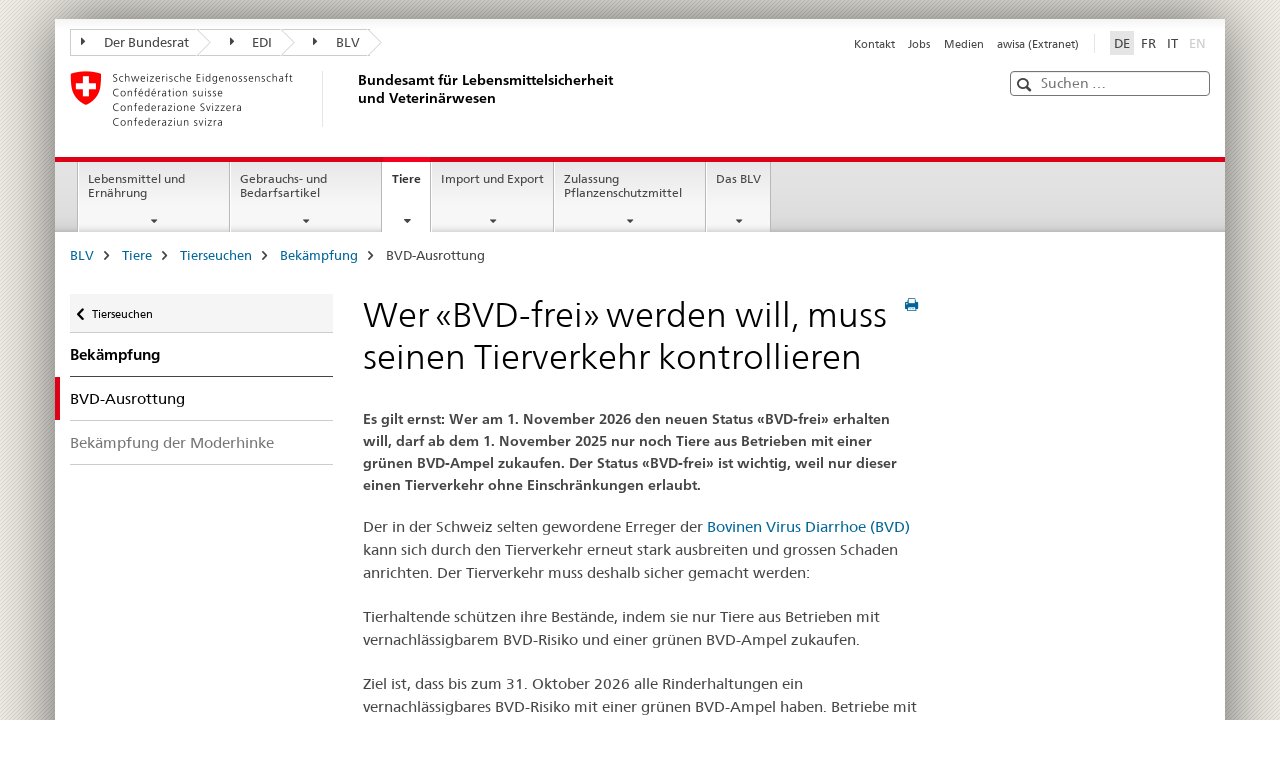

--- FILE ---
content_type: text/html;charset=utf-8
request_url: https://www.blv.admin.ch/blv/de/home/tiere/tierseuchen/bekaempfung/ausrottung-bvd.html
body_size: 14579
content:

<!DOCTYPE HTML>
<!--[if lt IE 7 ]> <html lang="de" class="no-js ie6 oldie"> <![endif]-->
<!--[if IE 7 ]> <html lang="de" class="no-js ie7 oldie"> <![endif]-->
<!--[if IE 8 ]> <html lang="de" class="no-js ie8 oldie"> <![endif]-->
<!--[if IE 9 ]> <html lang="de" class="no-js ie9"> <![endif]-->
<!--[if gt IE 9 ]><!--><html lang="de" class="no-js no-ie"> <!--<![endif]-->


    
<head>
    
    


	
	
		<title>Wer «BVD-frei» werden will, muss seinen Tierverkehr kontrollieren</title>
	
	


<meta charset="utf-8" />
<meta http-equiv="X-UA-Compatible" content="IE=edge" />
<meta name="viewport" content="width=device-width, initial-scale=1.0" />
<meta http-equiv="cleartype" content="on" />


	<meta name="msapplication-TileColor" content="#ffffff"/>
	<meta name="msapplication-TileImage" content="/etc/designs/core/frontend/guidelines/img/ico/mstile-144x144.png"/>
	<meta name="msapplication-config" content="/etc/designs/core/frontend/guidelines/img/ico/browserconfig.xml"/>



	
	
		
	


	<meta name="keywords" content="BVD,Ausrottung,BVD-Ausrottungsprogramm,Überwachung,PI-Tiere" />




<meta name="language" content="de" />
<meta name="author" content="Bundesamt für Lebensmittelsicherheit und Veterinärwesen BLV" />




	<!-- current page in other languages -->
	
		<link rel="alternate" type="text/html" href="/blv/de/home/tiere/tierseuchen/bekaempfung/ausrottung-bvd.html" hreflang="de" lang="de"/>
	
		<link rel="alternate" type="text/html" href="/blv/it/home/tiere/tierseuchen/bekaempfung/ausrottung-bvd.html" hreflang="it" lang="it"/>
	
		<link rel="alternate" type="text/html" href="/blv/fr/home/tiere/tierseuchen/bekaempfung/ausrottung-bvd.html" hreflang="fr" lang="fr"/>
	




	<meta name="twitter:card" content="summary"/>
	
	
		<meta property="og:url" content="https://www.blv.admin.ch/blv/de/home/tiere/tierseuchen/bekaempfung/ausrottung-bvd.html"/>
	
	<meta property="og:type" content="article"/>
	
		<meta property="og:title" content="Wer «BVD-frei» werden will, muss seinen Tierverkehr kontrollieren"/>
	
	
	






    









	<!--style type="text/css" id="antiClickjack">body{display:none !important;}</style-->
	<script type="text/javascript">

		var styleElement = document.createElement('STYLE');
		styleElement.setAttribute('id', 'antiClickjack');
		styleElement.setAttribute('type', 'text/css');
		styleElement.innerHTML = 'body {display:none !important;}';
		document.getElementsByTagName('HEAD')[0].appendChild(styleElement);

		if (self === top) {
			var antiClickjack = document.getElementById("antiClickjack");
			antiClickjack.parentNode.removeChild(antiClickjack);
		} else {
			top.location = self.location;
		}
	</script>




<script src="/etc.clientlibs/clientlibs/granite/jquery.min.js"></script>
<script src="/etc.clientlibs/clientlibs/granite/utils.min.js"></script>



	<script>
		Granite.I18n.init({
			locale: "de",
			urlPrefix: "/libs/cq/i18n/dict."
		});
	</script>



	<link rel="stylesheet" href="/etc/designs/core/frontend/guidelines.min.css" type="text/css">

	<link rel="stylesheet" href="/etc/designs/core/frontend/modules.min.css" type="text/css">

	
	<link rel="shortcut icon" href="/etc/designs/core/frontend/guidelines/img/ico/favicon.ico">
	<link rel="apple-touch-icon" sizes="57x57" href="/etc/designs/core/frontend/guidelines/img/ico/apple-touch-icon-57x57.png"/>
	<link rel="apple-touch-icon" sizes="114x114" href="/etc/designs/core/frontend/guidelines/img/ico/apple-touch-icon-114x114.png"/>
	<link rel="apple-touch-icon" sizes="72x72" href="/etc/designs/core/frontend/guidelines/img/ico/apple-touch-icon-72x72.png"/>
	<link rel="apple-touch-icon" sizes="144x144" href="/etc/designs/core/frontend/guidelines/img/ico/apple-touch-icon-144x144.png"/>
	<link rel="apple-touch-icon" sizes="60x60" href="/etc/designs/core/frontend/guidelines/img/ico/apple-touch-icon-60x60.png"/>
	<link rel="apple-touch-icon" sizes="120x120" href="/etc/designs/core/frontend/guidelines/img/ico/apple-touch-icon-120x120.png"/>
	<link rel="apple-touch-icon" sizes="76x76" href="/etc/designs/core/frontend/guidelines/img/ico/apple-touch-icon-76x76.png"/>
	<link rel="icon" type="image/png" href="/etc/designs/core/frontend/guidelines/img/ico/favicon-96x96.png" sizes="96x96"/>
	<link rel="icon" type="image/png" href="/etc/designs/core/frontend/guidelines/img/ico/favicon-16x16.png" sizes="16x16"/>
	<link rel="icon" type="image/png" href="/etc/designs/core/frontend/guidelines/img/ico/favicon-32x32.png" sizes="32x32"/>







	<!--[if lt IE 9]>
		<script src="https://cdnjs.cloudflare.com/polyfill/v2/polyfill.js?version=4.8.0"></script>
	<![endif]-->



    



    
        

	

    

</head>


    

<body class="mod mod-layout   skin-layout-template-contentpage" data-glossary="/blv/de/home.glossaryjs.json">

<div class="mod mod-contentpagewide">
<ul class="access-keys" role="navigation">
    <li><a href="/blv/de/home.html" accesskey="0">Homepage</a></li>
    
    <li><a href="#main-navigation" accesskey="1">Main navigation</a></li>
    
    
    <li><a href="#content" accesskey="2">Content area</a></li>
    
    
    <li><a href="#site-map" accesskey="3">Sitemap</a></li>
    
    
    <li><a href="#search-field" accesskey="4">Search</a></li>
    
</ul>
</div>

<!-- begin: container -->
<div class="container container-main">

    


<header style="background-size: cover; background-image:" role="banner">
	

	<div class="clearfix">
		
			


	



	<nav class="navbar treecrumb pull-left">

		
		
			<h2 class="sr-only">Bundesamt fÃ¼r Lebensmittelsicherheit und VeterinÃ¤rwesen</h2>
		

		
			
				<ul class="nav navbar-nav">
				

						

						
						<li class="dropdown">
							
							
								
									<a id="federalAdministration-dropdown" href="#" aria-label="Der Bundesrat" class="dropdown-toggle" data-toggle="dropdown"><span class="icon icon--right"></span> Der Bundesrat</a>
								
								
							

							
								
								<ul class="dropdown-menu" role="menu" aria-labelledby="federalAdministration-dropdown">
									
										
										<li class="dropdown-header">
											
												
													<a href="http://www.admin.ch/" aria-label="Der Bundesrat admin.ch" target="_blank" title="">Der Bundesrat admin.ch</a>
												
												
											

											
											
												
													<ul>
														<li>
															
																
																
																
																	<a href="http://www.bk.admin.ch" aria-label="BK: Schweizerische Bundeskanzlei" target="_blank" title=""> BK: Schweizerische Bundeskanzlei</a>
																
															
														</li>
													</ul>
												
											
												
													<ul>
														<li>
															
																
																
																
																	<a href="http://www.eda.admin.ch/" aria-label="EDA: Eidgenössisches Departement für auswärtige Angelegenheiten" target="_blank" title=""> EDA: Eidgenössisches Departement für auswärtige Angelegenheiten</a>
																
															
														</li>
													</ul>
												
											
												
													<ul>
														<li>
															
																
																
																
																	<a href="http://www.edi.admin.ch/" aria-label="EDI: Eidgenössisches Departement des Innern" target="_blank" title=""> EDI: Eidgenössisches Departement des Innern</a>
																
															
														</li>
													</ul>
												
											
												
													<ul>
														<li>
															
																
																
																
																	<a href="http://www.ejpd.admin.ch/" aria-label="EJPD: Eidgenössisches Justiz- und Polizeidepartement" target="_blank" title=""> EJPD: Eidgenössisches Justiz- und Polizeidepartement</a>
																
															
														</li>
													</ul>
												
											
												
													<ul>
														<li>
															
																
																
																
																	<a href="http://www.vbs.admin.ch/de/home.html" aria-label="VBS: Eidgenössisches Departement für Verteidigung, Bevölkerungsschutz und Sport" target="_blank" title=""> VBS: Eidgenössisches Departement für Verteidigung, Bevölkerungsschutz und Sport</a>
																
															
														</li>
													</ul>
												
											
												
													<ul>
														<li>
															
																
																
																
																	<a href="http://www.efd.admin.ch/" aria-label="EFD: Eidgenössisches Finanzdepartement" target="_blank" title=""> EFD: Eidgenössisches Finanzdepartement</a>
																
															
														</li>
													</ul>
												
											
												
													<ul>
														<li>
															
																
																
																
																	<a href="https://www.wbf.admin.ch" aria-label="WBF: Eidgenössisches Departement für Wirtschaft, Bildung und Forschung" target="_blank" title=""> WBF: Eidgenössisches Departement für Wirtschaft, Bildung und Forschung</a>
																
															
														</li>
													</ul>
												
											
												
													<ul>
														<li>
															
																
																
																
																	<a href="http://www.uvek.admin.ch/" aria-label="UVEK: Eidgenössisches Departement für Umwelt, Verkehr, Energie und Kommunikation" target="_blank" title=""> UVEK: Eidgenössisches Departement für Umwelt, Verkehr, Energie und Kommunikation</a>
																
															
														</li>
													</ul>
												
											
										</li>
									
								</ul>
							
						</li>
					

						

						
						<li class="dropdown">
							
							
								
									<a id="departement-dropdown" href="#" aria-label="EDI" class="dropdown-toggle" data-toggle="dropdown"><span class="icon icon--right"></span> EDI</a>
								
								
							

							
								
								<ul class="dropdown-menu" role="menu" aria-labelledby="departement-dropdown">
									
										
										<li class="dropdown-header">
											
												
													<a href="http://www.edi.admin.ch/" aria-label="EDI: Eidgenössisches Departement des Innern" target="_blank" title="">EDI: Eidgenössisches Departement des Innern</a>
												
												
											

											
											
												
													<ul>
														<li>
															
																
																
																
																	<a href="http://www.bag.admin.ch" aria-label="BAG: Bundesamt für Gesundheit" target="_blank" title=""> BAG: Bundesamt für Gesundheit</a>
																
															
														</li>
													</ul>
												
											
												
													<ul>
														<li>
															
																
																
																
																	<a href="http://www.bak.admin.ch" aria-label="BAK: Bundesamt für Kultur" target="_blank" title=""> BAK: Bundesamt für Kultur</a>
																
															
														</li>
													</ul>
												
											
												
													<ul>
														<li>
															
																
																
																
																	<a href="https://www.bar.admin.ch" aria-label="BAR: Bundesarchiv" target="_blank" title=""> BAR: Bundesarchiv</a>
																
															
														</li>
													</ul>
												
											
												
													<ul>
														<li>
															
																
																
																
																	<a href="http://www.bfs.admin.ch/" aria-label="BFS: Bundesamt für Statistik" target="_blank" title=""> BFS: Bundesamt für Statistik</a>
																
															
														</li>
													</ul>
												
											
												
													<ul>
														<li>
															
																
																
																
																	<a href="https://www.blv.admin.ch/blv/de/home.html" aria-label="BLV: Bundesamt für Lebensmittelsicherheit und Veterinärwesen" target="_blank" title=""> BLV: Bundesamt für Lebensmittelsicherheit und Veterinärwesen</a>
																
															
														</li>
													</ul>
												
											
												
													<ul>
														<li>
															
																
																
																
																	<a href="http://www.bsv.admin.ch/" aria-label="BSV: Bundesamt für Sozialversicherungen" target="_blank" title=""> BSV: Bundesamt für Sozialversicherungen</a>
																
															
														</li>
													</ul>
												
											
												
													<ul>
														<li>
															
																
																
																
																	<a href="http://www.ebg.admin.ch/" aria-label="EBG: Eidgenössisches Büro für die Gleichstellung von Frau und Mann" target="_blank" title=""> EBG: Eidgenössisches Büro für die Gleichstellung von Frau und Mann</a>
																
															
														</li>
													</ul>
												
											
												
													<ul>
														<li>
															
																
																
																
																	<a href="https://www.meteoschweiz.admin.ch/home.html?tab=overview" aria-label="MeteoSchweiz: Bundesamt für Meteorologie und Klimatologie " target="_blank" title=""> MeteoSchweiz: Bundesamt für Meteorologie und Klimatologie </a>
																
															
														</li>
													</ul>
												
											
												
													<ul>
														<li>
															
																
																
																
																	<a href="https://www.swissmedic.ch/swissmedic/de/home.html" aria-label="Swissmedic: Schweizerisches Heilmittelinstitut " target="_blank" title=""> Swissmedic: Schweizerisches Heilmittelinstitut </a>
																
															
														</li>
													</ul>
												
											
										</li>
									
								</ul>
							
						</li>
					

						

						
						<li class="dropdown">
							
							
								
									<a id="federalOffice-dropdown" href="#" aria-label="BLV" class="dropdown-toggle" data-toggle="dropdown"><span class="icon icon--right"></span> BLV</a>
								
								
							

							
								
								<ul class="dropdown-menu" role="menu" aria-labelledby="federalOffice-dropdown">
									
										
										<li class="dropdown-header">
											
												
													<a href="https://www.blv.admin.ch/blv/de/home.html" aria-label="BLV: Bundesamt für Lebensmittelsicherheit und Veterinärwesen" target="_blank" title="">BLV: Bundesamt für Lebensmittelsicherheit und Veterinärwesen</a>
												
												
											

											
											
										</li>
									
								</ul>
							
						</li>
					
				</ul>
			
			
		
	</nav>




		

		
<!-- begin: metanav -->
<section class="nav-services clearfix">
	
	
		


	
	<h2>Wer «BVD-frei» werden will, muss seinen Tierverkehr kontrollieren</h2>

	

		
		

		<nav class="nav-lang">
			<ul>
				
					<li>
						
							
								<a class="active" lang="de" title="Deutsch selected" aria-label="Deutsch selected">DE</a>
							
							
							
						
					</li>
				
					<li>
						
							
							
								<a href="/blv/fr/home/tiere/tierseuchen/bekaempfung/ausrottung-bvd.html" lang="fr" title="Französisch" aria-label="Französisch">FR</a>
							
							
						
					</li>
				
					<li>
						
							
							
								<a href="/blv/it/home/tiere/tierseuchen/bekaempfung/ausrottung-bvd.html" lang="it" title="Italienisch" aria-label="Italienisch">IT</a>
							
							
						
					</li>
				
					<li>
						
							
							
							
								<a class="disabled" lang="en" title="Englisch" aria-label="Englisch">EN<span class="sr-only">disabled</span></a>
							
						
					</li>
				
			</ul>
		</nav>

	


		
		

    
        
            
            

                
                <h2 class="sr-only">Service navigation</h2>

                <nav class="nav-service">
                    <ul>
                        
                        
                            <li><a href="/blv/de/home/das-blv/organisation/kontakt.html" title="Kontakt" aria-label="Kontakt" data-skipextcss="true">Kontakt</a></li>
                        
                            <li><a href="/blv/de/home/das-blv/organisation/stellenangebote.html" title="Jobs" aria-label="Jobs" data-skipextcss="true">Jobs</a></li>
                        
                            <li><a href="/blv/de/home/das-blv/medien-blv.html" title="Medien" aria-label="Medien" data-skipextcss="true">Medien</a></li>
                        
                            <li><a href="/blv/de/home/das-blv/awisa.html" target="_blank" title="awisa (Extranet)" aria-label="awisa (Extranet)" data-skipextcss="true">awisa (Extranet)</a></li>
                        
                    </ul>
                </nav>

            
        
    


	
	
</section>
<!-- end: metanav -->

	</div>

	
		

	
	
		
<div class="mod mod-logo">
    
        
        
            
                <a href="/blv/de/home.html" class="brand  hidden-xs" id="logo" title="BLV" aria-label="BLV">
                    
                        
                            <img src="/blv/de/_jcr_content/logo/image.imagespooler.png/1649944132762/Logo Schweizerische Eidgenossenschaft.png" alt="Bundesamt f&#252;r Lebensmittelsicherheit und Veterin&#228;rwesen"/>
                        
                        
                    
                    <h2 id="logo-desktop-departement">Bundesamt f&uuml;r Lebensmittelsicherheit und Veterin&auml;rwesen
                    </h2>
                </a>
                
            
        
    
</div>

	


	

 	
		


	



	
	
		

<div class="mod mod-searchfield">

	
		

		
			

			<!-- begin: sitesearch desktop-->
			<div class="mod mod-searchfield global-search global-search-standard">
				<form action="/blv/de/home/suche.html" class="form-horizontal form-search pull-right">
					<h2 class="sr-only">Suche</h2>
					<label for="search-field" class="sr-only">Suchbegriff</label>
					<input id="search-field" name="query" class="form-control search-field" type="text" placeholder="Suchen …"/>
                    <button class="icon icon--search icon--before" tabindex="0" role="button">
                        <span class="sr-only">Suchbegriff</span>
                    </button>
                    <button class="icon icon--close icon--after search-reset" tabindex="0" role="button"><span class="sr-only"></span></button>
					<div class="search-results">
						<div class="search-results-list"></div>
					</div>
				</form>
			</div>
			<!-- end: sitesearch desktop-->

		
	

</div>

	



	

	

 	


</header>



    


	
	
		

<div class="mod mod-mainnavigation">

	<!-- begin: mainnav -->
	<div class="nav-main yamm navbar" id="main-navigation">

		<h2 class="sr-only">
			Hauptnavigation
		</h2>

		
			


<!-- mobile mainnav buttonbar -->
 <section class="nav-mobile">
	<div class="table-row">
		<div class="nav-mobile-header">
			<div class="table-row">
				<span class="nav-mobile-logo">
					
						
						
							<img src="/etc/designs/core/frontend/guidelines/img/swiss.svg" onerror="this.onerror=null; this.src='/etc/designs/core/frontend/guidelines/img/swiss.png'" alt="Bundesamt für Lebensmittelsicherheit und Veterinärwesen BLV"/>
						
					
				</span>
				<h2>
					<a href="/blv/de/home.html" title="BLV" aria-label="BLV">BLV</a>
				</h2>
			</div>
		</div>
		<div class="table-cell dropdown">
			<a href="#" class="nav-mobile-menu dropdown-toggle" data-toggle="dropdown">
				<span class="icon icon--menu"></span>
			</a>
			<div class="drilldown dropdown-menu" role="menu">
				<div class="drilldown-container">
					<nav class="nav-page-list">
						
							<ul aria-controls="submenu">
								
									
									
										<li>
											
												
												
													<a href="/blv/de/home/lebensmittel-und-ernaehrung.html">Lebensmittel und Ernährung</a>
												
											
										</li>
									
								
							</ul>
						
							<ul aria-controls="submenu">
								
									
									
										<li>
											
												
												
													<a href="/blv/de/home/gebrauchsgegenstaende.html">Gebrauchs- und Bedarfsartikel</a>
												
											
										</li>
									
								
							</ul>
						
							<ul aria-controls="submenu">
								
									
									
										<li>
											
												
												
													<a href="/blv/de/home/tiere.html">Tiere</a>
												
											
										</li>
									
								
							</ul>
						
							<ul aria-controls="submenu">
								
									
									
										<li>
											
												
												
													<a href="/blv/de/home/import-und-export.html">Import und Export</a>
												
											
										</li>
									
								
							</ul>
						
							<ul aria-controls="submenu">
								
									
									
										<li>
											
												
												
													<a href="/blv/de/home/zulassung-pflanzenschutzmittel.html">Zulassung Pflanzenschutzmittel</a>
												
											
										</li>
									
								
							</ul>
						
							<ul aria-controls="submenu">
								
									
									
										<li>
											
												
												
													<a href="/blv/de/home/das-blv.html">Das BLV</a>
												
											
										</li>
									
								
							</ul>
						

						<button class="yamm-close-bottom" aria-label="Schliessen">
							<span class="icon icon--top" aria-hidden="true"></span>
						</button>
					</nav>
				</div>
			</div>
		</div>
		<div class="table-cell dropdown">
			<a href="#" class="nav-mobile-menu dropdown-toggle" data-toggle="dropdown">
				<span class="icon icon--search"></span>
			</a>
			<div class="dropdown-menu" role="menu">
				
				



	
		


<div class="mod mod-searchfield">

    
        <div class="mod mod-searchfield global-search global-search-mobile">
            <form action="/blv/de/home/suche.html" class="form  mod-searchfield-mobile" role="form">
                <h2 class="sr-only">Suche</h2>
                <label for="search-field-phone" class="sr-only">
                    Suchbegriff
                </label>
                <input id="search-field-phone" name="query" class="search-input form-control" type="text" placeholder="Suchen …"/>
                <button class="icon icon--search icon--before" tabindex="0" role="button">
                    <span class="sr-only">Suchbegriff</span>
                </button>
                <button class="icon icon--close icon--after search-reset" tabindex="0" role="button"><span class="sr-only"></span></button>

                <div class="search-results">
                    <div class="search-results-list"></div>
                </div>
            </form>
        </div>
    

</div>

	
	


				
			</div>
		</div>
	</div>
</section>

		

		
		<ul class="nav navbar-nav" aria-controls="submenu">

			
			

				
                
				

				<li class="dropdown yamm-fw  ">
					
						
			      		
							<a href="/blv/de/home/lebensmittel-und-ernaehrung.html" aria-label="Lebensmittel und Ernährung" class="dropdown-toggle" data-toggle="dropdown" data-url="/blv/de/home/lebensmittel-und-ernaehrung/_jcr_content/par.html">Lebensmittel und Ernährung</a>
							
							<ul class="dropdown-menu" role="menu" aria-controls="submenu">
								<li>
									<div class="yamm-content container-fluid">
										<div class="row">
											<div class="col-sm-12">
												<button class="yamm-close btn btn-link icon icon--after icon--close pull-right">Schliessen</button>
											</div>
										</div>
										<div class="row">
											<div class="col-md-12 main-column">

											</div>
										</div>
										<br><br><br>
										<button class="yamm-close-bottom" aria-label="Schliessen"><span class="icon icon--top"></span></button>
									</div>
								</li>
							</ul>
						
					
				</li>
			

				
                
				

				<li class="dropdown yamm-fw  ">
					
						
			      		
							<a href="/blv/de/home/gebrauchsgegenstaende.html" aria-label="Gebrauchs- und Bedarfsartikel" class="dropdown-toggle" data-toggle="dropdown" data-url="/blv/de/home/gebrauchsgegenstaende/_jcr_content/par.html">Gebrauchs- und Bedarfsartikel</a>
							
							<ul class="dropdown-menu" role="menu" aria-controls="submenu">
								<li>
									<div class="yamm-content container-fluid">
										<div class="row">
											<div class="col-sm-12">
												<button class="yamm-close btn btn-link icon icon--after icon--close pull-right">Schliessen</button>
											</div>
										</div>
										<div class="row">
											<div class="col-md-12 main-column">

											</div>
										</div>
										<br><br><br>
										<button class="yamm-close-bottom" aria-label="Schliessen"><span class="icon icon--top"></span></button>
									</div>
								</li>
							</ul>
						
					
				</li>
			

				
                
				

				<li class="dropdown yamm-fw  current">
					
						
			      		
							<a href="/blv/de/home/tiere.html" aria-label="Tiere" class="dropdown-toggle" data-toggle="dropdown" data-url="/blv/de/home/tiere/_jcr_content/par.html">Tiere<span class="sr-only">current page</span></a>
							
							<ul class="dropdown-menu" role="menu" aria-controls="submenu">
								<li>
									<div class="yamm-content container-fluid">
										<div class="row">
											<div class="col-sm-12">
												<button class="yamm-close btn btn-link icon icon--after icon--close pull-right">Schliessen</button>
											</div>
										</div>
										<div class="row">
											<div class="col-md-12 main-column">

											</div>
										</div>
										<br><br><br>
										<button class="yamm-close-bottom" aria-label="Schliessen"><span class="icon icon--top"></span></button>
									</div>
								</li>
							</ul>
						
					
				</li>
			

				
                
				

				<li class="dropdown yamm-fw  ">
					
						
			      		
							<a href="/blv/de/home/import-und-export.html" aria-label="Import und Export" class="dropdown-toggle" data-toggle="dropdown" data-url="/blv/de/home/import-und-export/_jcr_content/par.html">Import und Export</a>
							
							<ul class="dropdown-menu" role="menu" aria-controls="submenu">
								<li>
									<div class="yamm-content container-fluid">
										<div class="row">
											<div class="col-sm-12">
												<button class="yamm-close btn btn-link icon icon--after icon--close pull-right">Schliessen</button>
											</div>
										</div>
										<div class="row">
											<div class="col-md-12 main-column">

											</div>
										</div>
										<br><br><br>
										<button class="yamm-close-bottom" aria-label="Schliessen"><span class="icon icon--top"></span></button>
									</div>
								</li>
							</ul>
						
					
				</li>
			

				
                
				

				<li class="dropdown yamm-fw  ">
					
						
			      		
							<a href="/blv/de/home/zulassung-pflanzenschutzmittel.html" aria-label="Zulassung Pflanzenschutzmittel" class="dropdown-toggle" data-toggle="dropdown" data-url="/blv/de/home/zulassung-pflanzenschutzmittel/_jcr_content/par.html">Zulassung Pflanzenschutzmittel</a>
							
							<ul class="dropdown-menu" role="menu" aria-controls="submenu">
								<li>
									<div class="yamm-content container-fluid">
										<div class="row">
											<div class="col-sm-12">
												<button class="yamm-close btn btn-link icon icon--after icon--close pull-right">Schliessen</button>
											</div>
										</div>
										<div class="row">
											<div class="col-md-12 main-column">

											</div>
										</div>
										<br><br><br>
										<button class="yamm-close-bottom" aria-label="Schliessen"><span class="icon icon--top"></span></button>
									</div>
								</li>
							</ul>
						
					
				</li>
			

				
                
				

				<li class="dropdown yamm-fw  ">
					
						
			      		
							<a href="/blv/de/home/das-blv.html" aria-label="Das BLV" class="dropdown-toggle" data-toggle="dropdown" data-url="/blv/de/home/das-blv/_jcr_content/par.html">Das BLV</a>
							
							<ul class="dropdown-menu" role="menu" aria-controls="submenu">
								<li>
									<div class="yamm-content container-fluid">
										<div class="row">
											<div class="col-sm-12">
												<button class="yamm-close btn btn-link icon icon--after icon--close pull-right">Schliessen</button>
											</div>
										</div>
										<div class="row">
											<div class="col-md-12 main-column">

											</div>
										</div>
										<br><br><br>
										<button class="yamm-close-bottom" aria-label="Schliessen"><span class="icon icon--top"></span></button>
									</div>
								</li>
							</ul>
						
					
				</li>
			
		</ul>
	</div>
</div>

	



    

<!-- begin: main -->
<div class="container-fluid hidden-xs">
	<div class="row">
		<div class="col-sm-12">
			
	


<div class="mod mod-breadcrumb">
	<h2 id="br1" class="sr-only">Breadcrumb</h2>
	<ol class="breadcrumb" role="menu" aria-labelledby="br1">
		
			<li><a href="/blv/de/home.html" title="BLV" aria-label="BLV">BLV</a><span class="icon icon--greater"></span></li>
		
			<li><a href="/blv/de/home/tiere.html" title="Tiere" aria-label="Tiere">Tiere</a><span class="icon icon--greater"></span></li>
		
			<li><a href="/blv/de/home/tiere/tierseuchen.html" title="Tierseuchen" aria-label="Tierseuchen">Tierseuchen</a><span class="icon icon--greater"></span></li>
		
			<li><a href="/blv/de/home/tiere/tierseuchen/bekaempfung.html" title="Bek&auml;mpfung" aria-label="Bek&auml;mpfung">Bek&auml;mpfung</a><span class="icon icon--greater"></span></li>
		
		<li class="active" role="presentation">BVD-Ausrottung</li>
	</ol>
</div>

	
		</div>
	</div>
</div>



	
	
		<div class="container-fluid">
			

<div class="row">
    <div class="col-sm-4 col-md-3 drilldown">
        

<div class="mod mod-leftnavigation">

		<a href="#collapseSubNav" data-toggle="collapse" class="collapsed visible-xs">Unternavigation</a>
		<div class="drilldown-container">
			<nav class="nav-page-list">
				
					<a href="/blv/de/home/tiere/tierseuchen.html" class="icon icon--before icon--less visible-xs">Zurück</a>

					<a href="/blv/de/home/tiere/tierseuchen.html" class="icon icon--before icon--less"><span class="sr-only">Zurück zu </span>Tierseuchen</a>
				
				<ul>
					
						
							
							
								<li class="list-emphasis">
									<a href="/blv/de/home/tiere/tierseuchen/bekaempfung.html">Bekämpfung</a>
								</li>
							
						
					

					
					
					

					
						
							
								<li class="active">
									BVD-Ausrottung <span class="sr-only">selected</span>
								</li>
							
							
						
					
						
							
							
								
									
									
										<li>
											<a href="/blv/de/home/tiere/tierseuchen/bekaempfung/projekt-moderhinke.html">Bekämpfung der Moderhinke</a>
										</li>
									
								
							
						
					
				</ul>
			</nav>
		</div>

</div>

    </div>
    <div class="col-sm-8 col-md-9 main-column" id="content" role="main">
        <div class="row">
            <div class="col-md-8 main-content js-glossary-context">
                

<div class="visible-xs visible-sm">
	<p><a href="#context-sidebar" class="icon icon--before icon--root">Servicenavigation</a></p>
</div>

<div class="contentHead">
	



<div class="mod mod-backtooverview">
	
</div>


	
	


	
	
		<a href="javascript:$.printPreview.printPreview()" onclick="" class="icon icon--before icon--print pull-right" title="Seite drucken"></a>
	




	
	

<div class="mod mod-contentpage">
    <h1 class="text-inline">Wer «BVD-frei» werden will, muss seinen Tierverkehr kontrollieren</h1>
</div>

</div>	






<div class="mod mod-text">
    
        
        
            <article class="clearfix">
                
                
                    <p class="lead">Es gilt ernst: Wer am 1. November 2026 den neuen Status «BVD-frei» erhalten will, darf ab dem 1. November 2025 nur noch Tiere aus Betrieben mit einer grünen BVD-Ampel zukaufen. Der Status «BVD-frei» ist wichtig, weil nur dieser einen Tierverkehr ohne Einschränkungen erlaubt.</p>
                
            </article>
        
    
</div>
<div class="mod mod-text">
    
        
        
            <article class="clearfix">
                
                    <p>Der in der Schweiz selten gewordene Erreger der <a href="/blv/de/home/tiere/tierseuchen/uebersicht-seuchen/alle-tierseuchen/bvd.html">Bovinen Virus Diarrhoe (BVD)</a> kann sich durch den Tierverkehr erneut stark ausbreiten und grossen Schaden anrichten. Der Tierverkehr muss deshalb sicher gemacht werden:</p>
<p>Tierhaltende schützen ihre Bestände, indem sie nur Tiere aus Betrieben mit vernachlässigbarem BVD-Risiko und einer grünen BVD-Ampel zukaufen.</p>
<p>Ziel ist, dass bis zum 31. Oktober 2026 alle Rinderhaltungen ein vernachlässigbares BVD-Risiko mit einer grünen BVD-Ampel haben. Betriebe mit grüner Ampel, die in den vorangegangenen 12 Monaten nur Tiere aus grünen Betrieben oder negativ getestete Tiere zukauften, erhalten am 1. November 2026 den Status „BVD-frei“.</p>

                
                
            </article>
        
    
</div>
<div class="mod mod-anchorlist">
	
		
	  	
	  		
			
				<ul>
					 
					 	<li class="anchor"><a href="#1215495808" class="icon icon--before icon--root">Status «BVD-frei» = Handel ohne Einschränkung </a></li>
					 
					 	<li class="anchor"><a href="#-514412045" class="icon icon--before icon--root">Voraussetzungen für den Status «BVD-frei»</a></li>
					 
					 	<li class="anchor"><a href="#-2046931364" class="icon icon--before icon--root">Die BVD-Ampel hilft, den Tierverkehr sicher zu machen und den Tierbestand zu schützen</a></li>
					 
					 	<li class="anchor"><a href="#368292732" class="icon icon--before icon--root">BVD-Risiko in der Rinderhaltung: grün, orange oder rot?</a></li>
					 
					 	<li class="anchor"><a href="#284681380" class="icon icon--before icon--root">Die Entwicklung der BVD-Zahlen im Dashboard</a></li>
					 
					 	<li class="anchor"><a href="#607358310" class="icon icon--before icon--root">Nutztierhaltende sind mit mehreren Seuchen konfrontiert</a></li>
					 
					 	<li class="anchor"><a href="#2062959284" class="icon icon--before icon--root">Nachhaltige Ausrottung der BVD – warum jetzt?</a></li>
					 
					 	<li class="anchor"><a href="#2116137925" class="icon icon--before icon--root">Weitere Informationen</a></li>
					 
				</ul>
			
		
	
</div>

<div class="mod mod-text" id="1215495808">
    
        
        
            <article class="clearfix">
                
                    <h2>Status «BVD-frei» = Handel ohne Einschränkung</h2>
<p>Betriebe mit Status «BVD-frei» können ab 1.&nbsp;November 2026 ihre Tiere ohne Einschränkungen verstellen und verkaufen. Betriebe mit Status «nicht BVD-frei» müssen Tiere, die sie verstellen oder verkaufen wollen, vorgängig auf das Virus testen lassen, falls nicht schon ein negatives BVD-Testresultat vorliegt. Die Kosten werden von den Tierhaltenden getragen. Das Verbringen von Tieren aus «nicht BVD-freien»-Betrieben auf eine Sömmerung, auf Märkte oder Ausstellungen und in Aufzuchtbetriebe ist gänzlich verboten.</p>

                
                
            </article>
        
    
</div>
<div class="mod mod-text" id="-514412045">
    
        
        
            <article class="clearfix">
                
                    <h2>Voraussetzungen für den Status «BVD-frei»</h2>
<p>Um den neuen Status «BVD-frei» zu erlangen, müssen drei Kriterien erfüllt sein:</p>
<ul>
<li><b>Kriterium 1 – kein PI-Tier im Bestand</b>: In den letzten 18 Monaten gab es kein persistent infiziertes Tier in der Tierhaltung und es sind aktuell keine gesperrten Tiere im Bestand.</li>
<li><b>Kriterium 2 – negative Überwachung</b>: Die Ergebnisse aus der amtlichen BVD-Überwachung waren über eine genügend lange Zeitspanne durchgehend unauffällig, d.h. es gab keine Hinweise auf Viruszirkulation in der Tierhaltung.</li>
<li><b>Kriterium 3 – kontrollierter Tierverkehr</b>: Alle in den letzten 12 Monaten in den Betrieb verbrachten Rinder stammen aus BVD-freien Betrieben bzw. aus Betrieben mit vernachlässigbarem BVD-Risiko <b>oder </b>wurden mindestens einmal auf BVDV-Antigen oder&nbsp;-Genom negativ getestet.</li>
</ul>
<p>Der bisherige BVD-Status «gesperrt», «nicht gesperrt», «Einzeltiere gesperrt» gilt bis am 31. Oktober 2026.</p>

                
                
            </article>
        
    
</div>
<div class="mod mod-text" id="-2046931364">
    
        
        
            <article class="clearfix">
                
                    <h2>Die BVD-Ampel hilft, den Tierverkehr sicher zu machen und den Tierbestand zu schützen</h2>
<p>Während der Übergangsphase vom 1. November 2024 bis am 31. Oktober 2026 zeigt die BVD-Ampel das BVD-Risiko an, das von einer Tierhaltung ausgeht. Tierhaltende schützen ihren Bestand aktiv vor BVD, indem sie nur Tiere aus Betrieben mit vernachlässigbarem BVD-Risiko zukaufen, die mit einer grünen Ampel gekennzeichnet sind.</p>

                
                
            </article>
        
    
</div>
<div class="mod mod-text" id="368292732">
    
        
        
            <article class="clearfix">
                
                    <h2>BVD-Risiko in der Rinderhaltung: grün, orange oder rot?</h2>
<p>Das BVD-Risiko einer Rinderhaltung ist seit dem 1. November 2024 anhand der Ampelfarben grün, orange oder rot auf der <a href="https://www.agate.ch/portal/web/agate/die-tierverkehrsdatenbank-tvd" target="_blank" class="icon icon--after icon--external" title="">Tierverkehrsdatenbank (TVD)</a> oder dem elektronisch ausgefüllten Begleitdokument ersichtlich.</p>

                
                
            </article>
        
    
</div>
<div class="mod mod-textimage">
    
<div class="clearfix">
    
        
        

            
                
                
                    
                
            
            
            
                
                    
                    
                        <figure class="pull-left" style="max-width:12em"><img src="/blv/de/home/tiere/tierseuchen/bekaempfung/ausrottung-bvd/_jcr_content/par/textimage_1881537294/image.imagespooler.jpg/1729860755843/original/Rote Ampel.jpg" alt="Rote Ampel"/></figure>
                    
                
            
            <p>&nbsp;</p>
<p>Die Ampelfarbe Rot bedeutet, dass vom Betrieb <b>ein hohes BVD-Risiko</b> ausgeht.</p>

            
        
    
</div>

</div>

<div class="mod mod-accordion">
	
		

		
			
				
				
					

					<div data-auto-collapse="true" data-first-element-open="false" id="accordion_1573903521762185313644">
						

						
							
							
							
							

							
								
								
									<a data-toggle="collapse" class="collapsed" href="#accordion_1573903521762185313645" aria-expanded="false" aria-controls="accordion_1573903521762185313645"> Warum ist die Haltung rot?
									</a>
								
							
							<div id="accordion_1573903521762185313645" class="collapse" aria-expanded="false" role="tabpanel" aria-labelledby="accordion_1573903521762185313645">
								
<div class="mod mod-text">
    
        
        
            <article class="clearfix">
                
                    <ul>
<li>Es hat wegen BVD gesperrte Tiere im Bestand.</li>
<li>und/oder während den letzen 18 Monaten war<br>
mindestens ein PI-Tier im Bestand.</li>
</ul>

                
                
            </article>
        
    
</div>


    
        
    



							</div>
						
							
							
							
							

							
								
								
									<a data-toggle="collapse" class="collapsed" href="#accordion_1573903521762185313646" aria-expanded="false" aria-controls="accordion_1573903521762185313646"> Was ist zu beachten?
									</a>
								
							
							<div id="accordion_1573903521762185313646" class="collapse" aria-expanded="false" role="tabpanel" aria-labelledby="accordion_1573903521762185313646">
								
<div class="mod mod-text">
    
        
        
            <article class="clearfix">
                
                    <ul>
<li>Keine Sömmerung mit Tieren aus anderen Beständen</li>
<li>Keine Teilnahme an Märkten, Auktionen und Ausstellungen</li>
<li>Tiere können zur direkten Schlachtung gegeben werden.</li>
<li>Nur Tiere aus grünen Betrieben oder negativ getestete Tiere zukaufen</li>
<li>Anweisungen des Kantons beachten</li>
</ul>

                
                
            </article>
        
    
</div>


    
        
    



							</div>
						

					</div>
				
			
		
	
</div>

<div class="mod mod-textimage">
    
<div class="clearfix">
    
        
        

            
                
                    
                
                
            
            
            
                
                    
                    
                        <figure class="pull-left" style="max-width:12em"><img src="/blv/de/home/tiere/tierseuchen/bekaempfung/ausrottung-bvd/_jcr_content/par/textimage_1894676165/image.imagespooler.jpg/1729860372010/original/Orange Ampel.jpg" alt="Orange Ampel"/></figure>
                    
                
            
            <p>&nbsp;</p>
<p>Die Ampelfarbe Orange bedeutet, dass vom Betrieb <b>ein mittleres BVD-Risiko</b> ausgeht.</p>

            
        
    
</div>

</div>

<div class="mod mod-accordion">
	
		

		
			
				
				
					

					<div data-auto-collapse="true" data-first-element-open="false" id="accordion_6651706421762185313658">
						

						
							
							
							
							

							
								
								
									<a data-toggle="collapse" class="collapsed" href="#accordion_6651706421762185313659" aria-expanded="false" aria-controls="accordion_6651706421762185313659"> Warum ist die Haltung orange?
									</a>
								
							
							<div id="accordion_6651706421762185313659" class="collapse" aria-expanded="false" role="tabpanel" aria-labelledby="accordion_6651706421762185313659">
								
<div class="mod mod-text">
    
        
        
            <article class="clearfix">
                
                    <ul>
<li>Es hat keine wegen BVD gesperrten Tiere im Bestand.</li>
<li>Seit 18 Monaten hat es kein PI-Tier im Bestand.</li>
<li>Diese Betriebe hatten in der näheren Vergangenheit eine positive oder unvollständige BVD-Überwachung. Es kann nicht mit Sicherheit ausgeschlossen werden, dass von diesen Betrieben keine Gefahr für eine BVD-Ansteckung ausgeht.<br>
</li>
</ul>

                
                
            </article>
        
    
</div>


    
        
    



							</div>
						
							
							
							
							

							
								
								
									<a data-toggle="collapse" class="collapsed" href="#accordion_6651706421762185313660" aria-expanded="false" aria-controls="accordion_6651706421762185313660"> Was ist zu beachten?
									</a>
								
							
							<div id="accordion_6651706421762185313660" class="collapse" aria-expanded="false" role="tabpanel" aria-labelledby="accordion_6651706421762185313660">
								
<div class="mod mod-text">
    
        
        
            <article class="clearfix">
                
                    <ul>
<li>Keine Sömmerung mit Tieren aus anderen Tierhaltungen</li>
<li>Keine Teilnahme an Märkten, Auktionen und Ausstellungen</li>
<li>Tiere können zur direkten Schlachtung gegeben werden.</li>
<li>Nur Tiere aus grünen Betrieben oder negativ getestete Tiere zukaufen</li>
</ul>

                
                
            </article>
        
    
</div>


    
        
    



							</div>
						

					</div>
				
			
		
	
</div>

<div class="mod mod-textimage">
    
<div class="clearfix">
    
        
        

            
                
                    
                
                
            
            
            
                
                    
                    
                        <figure class="pull-left" style="max-width:12em"><img src="/blv/de/home/tiere/tierseuchen/bekaempfung/ausrottung-bvd/_jcr_content/par/textimage_146104297/image.imagespooler.jpg/1729860364066/original/Grüne Ampel.jpg" alt="Gr&#252;ne Ampel"/></figure>
                    
                
            
            <p>&nbsp;</p>
<p>Die Ampelfarbe Grün bedeutet, dass vom Betrieb ein <b>vernachlässigbares BVD-Risiko</b> ausgeht.</p>

            
        
    
</div>

</div>

<div class="mod mod-accordion">
	
		

		
			
				
				
					

					<div data-auto-collapse="true" data-first-element-open="false" id="accordion1762185313671">
						

						
							
							
							
							

							
								
								
									<a data-toggle="collapse" class="collapsed" href="#accordion1762185313672" aria-expanded="false" aria-controls="accordion1762185313672"> Warum ist die Tierhaltung grün?
									</a>
								
							
							<div id="accordion1762185313672" class="collapse" aria-expanded="false" role="tabpanel" aria-labelledby="accordion1762185313672">
								
<div class="mod mod-text">
    
        
        
            <article class="clearfix">
                
                    <ul>
<li>Es hat keine wegen BVD gesperrten Tiere im Bestand.</li>
<li>Seit 18 Monaten hat es kein PI-Tier im Bestand.</li>
<li>Es gibt kein Hinweis auf eine Viruszirkulation im Bestand während einer von der Untersuchungsmethode abhängigen Zeitspanne.<br>
</li>
</ul>

                
                
            </article>
        
    
</div>


    
        
    



							</div>
						
							
							
							
							

							
								
								
									<a data-toggle="collapse" class="collapsed" href="#accordion1762185313673" aria-expanded="false" aria-controls="accordion1762185313673"> Was ist zu beachten?
									</a>
								
							
							<div id="accordion1762185313673" class="collapse" aria-expanded="false" role="tabpanel" aria-labelledby="accordion1762185313673">
								
<div class="mod mod-text">
    
        
        
            <article class="clearfix">
                
                    <ul>
<li>Tiere können uneingeschränkt verstellt werden.</li>
<li>&nbsp;Nur Tiere aus grünen Betrieben oder negativ getestete Tiere zukaufen</li>
</ul>

                
                
            </article>
        
    
</div>


    
        
    



							</div>
						

					</div>
				
			
		
	
</div>

<div class="mod mod-textimage">
    
<div class="clearfix">
    
        
        

            
                
                    
                
                
            
            
            
                
                    
                    
                        <figure class="pull-left" style="max-width:12em"><img src="/blv/de/home/tiere/tierseuchen/bekaempfung/ausrottung-bvd/_jcr_content/par/textimage_161767613/image.imagespooler.jpg/1729861395715/original/Graue Ampel.jpg" alt="Graue Ampel"/></figure>
                    
                
            
            <p>&nbsp;</p>
<p>Das BVD-Risiko der Tierhaltung wird nicht beurteilt.</p>

            
        
    
</div>

</div>

<div class="mod mod-accordion">
	
		

		
			
				
				
					

					<div data-auto-collapse="true" data-first-element-open="false" id="accordion_17211937801762185313685">
						

						
							
							
							
							

							
								
								
									<a data-toggle="collapse" class="collapsed" href="#accordion_17211937801762185313686" aria-expanded="false" aria-controls="accordion_17211937801762185313686"> Warum ist die Haltung grau?
									</a>
								
							
							<div id="accordion_17211937801762185313686" class="collapse" aria-expanded="false" role="tabpanel" aria-labelledby="accordion_17211937801762185313686">
								
<div class="mod mod-text">
    
        
        
            <article class="clearfix">
                
                    <ul>
<li>Es handelt sich um einen Sömmerungsbetrieb, einen Viehmarkt oder eine Viehausstellung</li>
</ul>

                
                
            </article>
        
    
</div>


    
        
    



							</div>
						
							
							
							
							

							
								
								
									<a data-toggle="collapse" class="collapsed" href="#accordion_17211937801762185313687" aria-expanded="false" aria-controls="accordion_17211937801762185313687"> Was ist zu beachten?
									</a>
								
							
							<div id="accordion_17211937801762185313687" class="collapse" aria-expanded="false" role="tabpanel" aria-labelledby="accordion_17211937801762185313687">
								
<div class="mod mod-text">
    
        
        
            <article class="clearfix">
                
                    <ul>
<li>Es sollen nur Tieren aus grünen Betrieben angenommen werden.</li>
</ul>

                
                
            </article>
        
    
</div>


    
        
    



							</div>
						

					</div>
				
			
		
	
</div>

<div class="mod mod-text" id="284681380">
    
        
        
            <article class="clearfix">
                
                    <h2>Die Entwicklung der BVD-Zahlen im Dashboard</h2>
<p>Seit Beginn der Übergangsphase zur «letzten Meile der BVD-Ausrottung» am 1.<sub> </sub>November 2024 steigt der Anteil Betriebe mit vernachlässigbarem BVD-Risiko und grüner BVD-Ampel stetig an. Die Entwicklung wird im neuen <a href="https://www.dashboard.blv.admin.ch/animals/epizootics/bvd" target="_blank" class="icon icon--after icon--external" title="">BLV-Dashboard</a> monatlich aktualisiert.</p>

                
                
            </article>
        
    
</div>
<div class="mod mod-text" id="607358310">
    
        
        
            <article class="clearfix">
                
                    <h2>Nutztierhaltende sind mit mehreren Seuchen konfrontiert</h2>
<p>Die aktuelle Seuchenlage ist für alle eine grosse Herausforderung. Zum Schutz der Tierbestände muss dieser mit unterschiedlichen Massnahmen, die dem Verhalten der einzelnen Seuchen angepasst sind, entgegengetreten werden. Anders als bei der <a href="/blv/de/home/tiere/tierseuchen/uebersicht-seuchen/alle-tierseuchen/bt.html">Blauzungenkrankheit (BTV)</a> oder der <a href="/blv/de/home/tiere/tierseuchen/uebersicht-seuchen/alle-tierseuchen/lumpy-skin-disease.html">Lumpy Skin Disease (LSD)</a> braucht es zum Schutz vor der Bovinen Virus Diarrhoe (BVD) keine aufwändige Impfung. Ein kontrollierter und sicherer Tierverkehr schützt vor einem Eintrag der Seuche in den Tierbestand. Es gilt aufmerksam zu bleiben und die BVD-Ampel als Hilfsmittel zu nutzen.</p>

                
                
            </article>
        
    
</div>
<div class="mod mod-text" id="2062959284">
    
        
        
            <article class="clearfix">
                
                    <h2>Nachhaltige Ausrottung der BVD – warum jetzt?</h2>
<p>Die Bovine Virus-Diarrhoe BVD kann Rinderhaltungen schwere wirtschaftliche Schäden zufügen. Seit 2008 werden deshalb grosse Anstrengungen zur Ausrottung der Tierseuche unternommen. Die BVD-Situation in der Schweiz hat sich dadurch stark verbessert. Heute sind über 99 % der Schweizer Rinderhaltungen amtlich anerkannt frei von BVD.</p>
<p>Aufgrund der günstigen Ausgangslage mit aktuell tiefen BVD-Fallzahlen hat die Rinderbranche gemeinsam mit dem Veterinärdienst Schweiz entschieden, die letzte Meile auf dem Weg zur BVD-Freiheit in Angriff zu nehmen. Während einer zweijährigen Übergangsphase hat jeder Betrieb die Möglichkeit, den neuen Status «BVD-frei» zu erreichen.</p>

                
                
            </article>
        
    
</div>
<div class="mod mod-image">
	
		
		
			
				
				
					
						<a href="#" data-toggle="modal" data-target="#lb-1388007402x1762185313698"><figure style="max-width:765px;"><img src="/blv/de/home/tiere/tierseuchen/bekaempfung/ausrottung-bvd/_jcr_content/par/image/image.imagespooler.jpg/1758634072908/Infographik_Das_gilt_auf_dem_Weg_zur_BVD_Freiheit_DE.jpg" alt="Letzte Meile BVD-Ausrottung &#8211; das gilt auf dem Weg zur BVD-Freiheit"/><span class="fa fa-search magnifier"></span></figure></a>
					<div class="modal fade" id="lb-1388007402x1762185313698" tabindex="-1" role="dialog" aria-labelledby="lb-1388007402x1762185313698_label" aria-hidden="true"><div class="modal-dialog"><div class="modal-content"><div class="modal-header"><button type="button" class="close icon icon--before icon--close" data-dismiss="modal" aria-hidden="true">Schliessen</button><h3 class="modal-title" id="lb-1388007402x1762185313698_label">Infografik: Letzte Meile BVD-Ausrottung – das gilt auf dem Weg zur BVD-Freiheit</h3></div><div class="modal-body" style="max-width: 1024px;"><img src="/blv/de/home/tiere/tierseuchen/bekaempfung/ausrottung-bvd/_jcr_content/par/image/image.imagespooler.jpg/1758634072908/1024.2000/Infographik_Das_gilt_auf_dem_Weg_zur_BVD_Freiheit_DE.png" alt="Letzte Meile BVD-Ausrottung – das gilt auf dem Weg zur BVD-Freiheit"/></div></div></div></div>
				
				
				
			
		
	
</div>
<div class="mod mod-text">
    
        
        
            <article class="clearfix">
                
                    <p><i><sup>Letzte Meile BVD-Ausrottung – das gilt auf dem Weg zur BVD-Freiheit (Pop-up und PDF zum Download)</sup></i></p>

                
                
            </article>
        
    
</div>
<div class="mod mod-headline" id="2116137925">
	
		
		
		
			<h2>Weitere Informationen</h2>
		
	
</div>

<div class="mod mod-tabs">
    
    
        
        
            
                
                

                    
                        <a id="context-sidebar"></a>
                        
                    

                    <!-- Nav tabs -->
                    <ul class="nav nav-tabs">
                        

                        
                            
                            
                            
                            

                            

                            <li class="active">
                                <a href="#67_1460474696028__content_blv_de_home_tiere_tierseuchen_bekaempfung_ausrottung-bvd_jcr_content_par_tabs" data-toggle="tab">
                                    
                                        
                                        
                                            Im Detail
                                        
                                    
                                </a>
                            </li>

                        
                            
                            
                            
                            

                            

                            <li >
                                <a href="#22_1719907508141__content_blv_de_home_tiere_tierseuchen_bekaempfung_ausrottung-bvd_jcr_content_par_tabs" data-toggle="tab">
                                    
                                        
                                        
                                            Links
                                        
                                    
                                </a>
                            </li>

                        
                    </ul>

                    <!-- Tab panes -->
                    <div class="tab-content tab-border">
                        

                        
                            
                            <div class="tab-pane clearfix active" id="67_1460474696028__content_blv_de_home_tiere_tierseuchen_bekaempfung_ausrottung-bvd_jcr_content_par_tabs">
                                <h2 class="sr-only visible-print-block">Im Detail</h2>
                                
<div class="mod mod-download">
	
	
	
	<p>
		<a href="/dam/blv/de/dokumente/tiere/tierseuchen/fag-fragen-bvd-2025.pdf.download.pdf/FAQ%20-%20Fragen%20und%20antworten%20zur%20letzten%20Meile%20der%20BVD-Ausrottung.pdf" title="FAQ - Fragen und Antworten zur letzten Meile der BVD-Ausrottung" class="icon icon--before icon--pdf">FAQ - Fragen und Antworten zur letzten Meile der BVD-Ausrottung<span class="text-dimmed"> (PDF, 444 kB, 24.09.2025)</span></a>
	</p>
	
	
</div>
<div class="mod mod-download">
	
	
	
	<p>
		<a href="/dam/blv/de/dokumente/tiere/tierkrankheiten-und-arzneimittel/praevention/soemmerung-letzte-meile-bvd.pdf.download.pdf/S%C3%B6mmerung%20w%C3%A4hrend%20der%20letzten%20Meile%20BVD-Ausrottung.pdf" title="Sömmerung während der letzten Meile BVD-Ausrottung" class="icon icon--before icon--pdf">S&ouml;mmerung w&auml;hrend der letzten Meile BVD-Ausrottung<span class="text-dimmed"> (PDF, 237 kB, 21.03.2025)</span></a>
	</p>
	
	
</div>
<div class="mod mod-download">
	
	
	
	<p>
		<a href="/dam/blv/de/dokumente/tiere/tierkrankheiten-und-arzneimittel/praevention/anleitung-abfrage-bvd-risiko-auf-markt-db.pdf.download.pdf/Anleitung%20Abfrage%20BVD-Risiko%20auf%20Markt-DB.pdf" title="Anleitung Abfrage BVD-Risiko auf Markt-DB" class="icon icon--before icon--pdf">Anleitung Abfrage BVD-Risiko auf Markt-DB<span class="text-dimmed"> (PDF, 281 kB, 13.03.2025)</span></a>
	</p>
	
	
</div>
<div class="mod mod-download">
	
	
	
	<p>
		<a href="/dam/blv/de/bilder/home-blv/tiere/publikationen-und-forschung/merkblatt-bvd-frei.jpg.download.jpg/BVD_de-3-4.jpg" title="Merkblatt -  So bleibt die Rindviehhaltung BVD frei " class="icon icon--before fa fa-file-image-o">Merkblatt -  So bleibt die Rindviehhaltung BVD frei <span class="text-dimmed"> (JPG, 156 kB, 04.05.2016)</span></a>
	</p>
	
	
</div>
<div class="mod mod-download">
	
	
	
	<p>
		<a href="/dam/blv/de/dokumente/tiere/tierkrankheiten-und-arzneimittel/praevention/bvd-ueberwachung.pdf.download.pdf/Die_%C3%9Cberwachung_der_BVD_heute_DE.pdf" title="Die Überwachung der BVD heute" class="icon icon--before icon--pdf">Die &Uuml;berwachung der BVD heute<span class="text-dimmed"> (PDF, 221 kB, 07.02.2019)</span></a>
	</p>
	
	
</div>
<div class="mod mod-download">
	
	
	
	<p>
		<a href="/dam/blv/de/dokumente/tiere/tierkrankheiten-und-arzneimittel/praevention/bvd-ausrottungsprogramm.pdf.download.pdf/Das_BVD-Ausrottungsprogramm_2008-2012_DE.pdf" title="BVD-Ausrottungsprogramm 2008–2012" class="icon icon--before icon--pdf">BVD-Ausrottungsprogramm 2008&ndash;2012<span class="text-dimmed"> (PDF, 79 kB, 07.03.2016)</span></a>
	</p>
	
	
</div>


    
        
    



                            </div>
                        
                            
                            <div class="tab-pane clearfix " id="22_1719907508141__content_blv_de_home_tiere_tierseuchen_bekaempfung_ausrottung-bvd_jcr_content_par_tabs">
                                <h2 class="sr-only visible-print-block">Links</h2>
                                
<div class="mod mod-link">
	
		
		
			<p>
				<a href="https://www.blv.admin.ch/blv/de/home/tiere/tiergesundheit/ueberwachung/nationales-ueberwachungsprogramm.html" aria-label="Nationales &Uuml;berwachungsprogramm (admin.ch)" target="_blank" class="icon icon--after icon--external" title="">Nationales &Uuml;berwachungsprogramm (admin.ch)</a>
			</p>
		
	
</div>
<div class="mod mod-link">
	
		
		
			<p>
				<a href="https://www.markt-db.ch/" aria-label="Markt-Datenbank" target="_blank" class="icon icon--after icon--external" title="">Markt-Datenbank</a>
			</p>
		
	
</div>
<div class="mod mod-link">
	
		
		
			<p>
				<a href="https://vimeo.com/1125079075?share=copy" aria-label="Podcast des LSVW (Kanton Freiburg): BVD &ndash; die Massnahmen, die alles ver&auml;ndern" target="_blank" class="icon icon--after icon--external" title="">Podcast des LSVW (Kanton Freiburg): BVD &ndash; die Massnahmen, die alles ver&auml;ndern</a>
			</p>
		
	
</div>


    
        
    



                            </div>
                        

                    </div>

                
            
        
    
    
</div>




    
        
    


		






<div class="mod mod-backtooverview">
	
</div>




<div class="clearfix">
	





	
	
	
		
	






	<p class="pull-left">
		
		

		
			<small>
				<span class="text-dimmed">Letzte Änderung&nbsp;22.10.2025</span>
			</small>
		
	</p>


	
	


	<p class="pull-right">
		<small>
			
				<a href="#" class="icon icon--before icon--power hidden-print">
					Zum Seitenanfang
				</a>
			
		</small>
	</p>
 
</div>


	
		


	

	
<div class="mod mod-socialshare">
	

	<div class="social-sharing" aria-labelledby="social_share">
		<label id="social_share" class="sr-only">Social share</label>
		
			<a href="#" aria-label="Facebook" data-analytics="facebook" onclick="window.open('https://www.facebook.com/sharer/sharer.php?u='+encodeURIComponent(location.href), 'share-dialog', 'width=626,height=436'); return false;">
				<img src="/etc/designs/core/frontend/guidelines/img/FB-f-Logo__blue_29.png" width="16px" height="16px" alt="">
			</a>
		
		
		
			<a href="#" aria-label="Twitter" data-analytics="twitter" onclick="window.open('http://twitter.com/share?text='+encodeURIComponent('Wer «BVD-frei» werden will, muss seinen Tierverkehr kontrollieren')+'&url='+encodeURIComponent(location.href), 'share-dialog', 'width=626,height=436'); return false;">
				<img src="/etc/designs/core/frontend/guidelines/img/Twitter_logo_blue.png" width="16px" height="16px" alt="">
			</a>
		

		

		
			<a href="#" aria-label="LinkedIn" data-analytics="linkedin" onclick="window.open('https://www.linkedin.com/shareArticle?mini=true&url='+encodeURIComponent(location.href), 'share-dialog', 'width=600,height=450'); return false;">
				<img src="/etc/designs/core/frontend/assets/img/ico-linkedin.png" width="16px" height="16px" alt=""/>
			</a>
		
	</div>
</div>

	
	

	

            </div>
            <div class="col-md-4">
                


<div class="context-column">
	
						
		





	
		
		
			<div class="mod mod-contactbox">
				
					
						
					
					
				
			</div>
		
	


	
	
		



	<div class="mod mod-basket">
		<aside class="cart">
			<h4>
				Einkaufskorb
			</h4>
			<ul class="list-unstyled order-list js-order-list">
			</ul>
			
		</aside>
		<script type="text/template" id="order-list-template">
			{{ for(var i=0,item;i<data.length;i++) {
				index = i+1; item = data[i];
			}}
				<li class="clearfix" id="{{= item.id }}">
					<span class="pull-left">{{= item.quantity }}x {{= item.productTitle }}</span>
					<a class="storage-delete pull-right" href="#">
						<span class="icon icon--after icon--trash"></span>
					</a>
					<input type="hidden" name="order_{{= index }}_productTitle" value="{{= item.productTitle }}" />
					<input type="hidden" name="order_{{= index }}_quantity" value="{{= item.quantity }}" />
					<input type="hidden" name="order_{{= index }}_productId" value="{{= item.productId }}" />
					<input type="text" name="genericKeyValueParameter" value="{{= item.productTitle + "##" }}{{= item.quantity }}x" />
				</li>
			{{ } }}
		</script>
	</div>

	
	
	

	


    
        
    



</div>

            </div>
        </div>
    </div>

</div>

		</div>
	

<!-- end: main -->


    <span class="visible-print">https://www.blv.admin.ch/content/blv/de/home/tiere/tierseuchen/bekaempfung/ausrottung-bvd.html</span>

    
<footer role="contentinfo">
	<h2 class="sr-only">Footer</h2>

  

  

  
  

  	

    
        
            <div class="container-fluid footer-service">
                <h3>Bundesamt für Lebensmittelsicherheit und Veterinärwesen BLV</h3>
                <nav>
                    <ul>
                        
                        
                            <li><a href="/blv/de/home/das-blv/organisation/kontakt.html" title="Kontakt" aria-label="Kontakt">Kontakt</a></li>
                        
                            <li><a href="/blv/de/home/das-blv/organisation/stellenangebote.html" title="Jobs" aria-label="Jobs">Jobs</a></li>
                        
                            <li><a href="/blv/de/home/das-blv/medien-blv.html" title="Medien" aria-label="Medien">Medien</a></li>
                        
                            <li><a href="/blv/de/home/das-blv/awisa.html" target="_blank" title="awisa (Extranet)" aria-label="awisa (Extranet)">awisa (Extranet)</a></li>
                        
                    </ul>
                </nav>
            </div>
        
    



	


  	<div class="container-fluid">
  		
	


	
		
			
				<h3>Informiert bleiben</h3>
			

			<nav class="links-social" aria-labelledby="social_media">
				<label id="social_media" class="sr-only">Social media links</label>
				<ul>
					
						<li><a href="https://twitter.com/BLV_OSAV_USAV" class="icon icon--before  icon icon--before icon--twitter" target="_blank" aria-label="Twitter" title="">Twitter</a></li>
					
						<li><a href="https://www.facebook.com/blvosavusav" class="icon icon--before  icon icon--before icon--facebook" target="_blank" aria-label="Facebook" title="">Facebook</a></li>
					
						<li><a href="https://www.instagram.com/blv_osav_usav/" class="icon icon--before  icon icon--before fa fa-instagram" target="_blank" aria-label="Instagram" title="">Instagram</a></li>
					
						<li><a href="https://www.linkedin.com/company/1135855/" class="icon icon--before  icon icon--before fa fa-linkedin" target="_blank" aria-label="LinkedIn" title="">LinkedIn</a></li>
					
						<li><a href="/blv/de/home/das-blv/broschueren-blv/newsletter-blv.html" class="icon icon--before  icon icon--before icon--message" target="_blank" title="Newsletter" aria-label="Newsletter">Newsletter</a></li>
					
				</ul>
			</nav>
		
		
	



		
	

<div class="mod mod-cobranding">
    
        
            
        
        
    
</div>




  		<!-- begin: logo phone -->
		
			
			

	
		
<div class="mod mod-logo">
	
	
		
			<hr class="footer-line visible-xs">
			<img src="/blv/de/_jcr_content/logo/image.imagespooler.png/1649944132762/Logo Schweizerische Eidgenossenschaft.png" class="visible-xs" alt="Bundesamt f&#252;r Lebensmittelsicherheit und Veterin&#228;rwesen"/>
		
		
	
	
</div>
	
	


			
		
	 	<!-- end: logo phone -->
  	</div>

    

<div class="footer-address">
	

	<span class="hidden-xs">Bundesamt für Lebensmittelsicherheit und Veterinärwesen BLV</span>


	

	
		
			<nav class="pull-right">
				<ul>
					
						<li><a href="http://www.disclaimer.admin.ch/index.html" target="_blank" aria-label="Rechtliche Grundlagen" title="">Rechtliche Grundlagen</a></li>
					
				</ul>
			</nav>
		
		
	


</div>


  
  

</footer>        


    <div class="modal" id="nav_modal_rnd">
        <!-- modal -->
    </div>

</div>
<!-- end: container -->



<script src="/etc.clientlibs/clientlibs/granite/jquery/granite/csrf.min.js"></script>
<script src="/etc/clientlibs/granite/jquery/granite/csrf.min.js"></script>



	<script type="text/javascript" src="/etc/designs/core/frontend/modules.js"></script>





	





	<!-- [base64] -->





 
	




	<!-- Matomo -->
<script type="text/javascript">
  var _paq = window._paq || [];
  /* tracker methods like "setCustomDimension" should be called before "trackPageView" */
  _paq.push(['trackPageView']);
  _paq.push(['enableLinkTracking']);
  (function() {
    var u="https://analytics.bit.admin.ch/";
    _paq.push(['setTrackerUrl', u+'matomo.php']);
    _paq.push(['setSiteId', '78']);
    var d=document, g=d.createElement('script'), s=d.getElementsByTagName('script')[0];
    g.type='text/javascript'; g.async=true; g.defer=true; g.src=u+'matomo.js'; s.parentNode.insertBefore(g,s);
  })();
</script>
<!-- End Matomo Code -->





</body>

    

</html>


--- FILE ---
content_type: text/html;charset=utf-8
request_url: https://www.blv.admin.ch/blv/de/home/lebensmittel-und-ernaehrung/_jcr_content/par.html
body_size: 1487
content:

<div class="mod mod-sitemap">
<div class="row">
	
		
		
			
				<div class="col-sm-3">
					
					<h3>
						<a href="/blv/de/home/lebensmittel-und-ernaehrung/rueckrufe-und-oeffentliche-warnungen.html" title="&Ouml;ffentliche Warnungen und R&uuml;ckrufe" aria-label="&Ouml;ffentliche Warnungen und R&uuml;ckrufe">&Ouml;ffentliche Warnungen und R&uuml;ckrufe</a></h3>
						<h3>
						<a href="/blv/de/home/lebensmittel-und-ernaehrung/lebensmittelsicherheit.html" title="Lebensmittelsicherheit" aria-label="Lebensmittelsicherheit">Lebensmittelsicherheit</a></h3>
						
								<ul class="list-unstyled" aria-controls="submenu">
								
								
							<li><a href="/blv/de/home/lebensmittel-und-ernaehrung/lebensmittelsicherheit/verantwortlichkeiten.html" title="Verantwortung" aria-label="Verantwortung">Verantwortung</a></li>
						<li><a href="/blv/de/home/lebensmittel-und-ernaehrung/lebensmittelsicherheit/frueherkennung-sicherheit-lebensmittel.html" title="Fr&uuml;herkennung" aria-label="Fr&uuml;herkennung">Fr&uuml;herkennung</a></li>
						<li><a href="/blv/de/home/lebensmittel-und-ernaehrung/lebensmittelsicherheit/naehrwertinformationen-und-kennzeichnung.html" title="Kennzeichnung" aria-label="Kennzeichnung">Kennzeichnung</a></li>
						<li><a href="/blv/de/home/lebensmittel-und-ernaehrung/lebensmittelsicherheit/einzelne-lebensmittel.html" title="Lebensmittel im Fokus" aria-label="Lebensmittel im Fokus">Lebensmittel im Fokus</a></li>
						<li><a href="/blv/de/home/lebensmittel-und-ernaehrung/lebensmittelsicherheit/stoffe-im-fokus.html" title="Stoffe im Fokus" aria-label="Stoffe im Fokus">Stoffe im Fokus</a></li>
						<li><a href="/blv/de/home/lebensmittel-und-ernaehrung/lebensmittelsicherheit/krankheitserreger-und-hygiene.html" title="Krankheitserreger und Hygiene" aria-label="Krankheitserreger und Hygiene">Krankheitserreger und Hygiene</a></li>
						<li><a href="/blv/de/home/lebensmittel-und-ernaehrung/lebensmittelsicherheit/lebensmittelbehandlung.html" title="Lebensmittelbehandlung" aria-label="Lebensmittelbehandlung">Lebensmittelbehandlung</a></li>
                                </ul>
							
				</div>
			
				<div class="col-sm-3">
					
					<h3>
						<a href="/blv/de/home/lebensmittel-und-ernaehrung/ernaehrung.html" title="Ern&auml;hrung" aria-label="Ern&auml;hrung">Ern&auml;hrung</a></h3>
						
								<ul class="list-unstyled" aria-controls="submenu">
								
								
							<li><a href="/blv/de/home/lebensmittel-und-ernaehrung/ernaehrung/aktionsplan-ernaehrungsstrategie.html" title="Schweizer Ern&auml;hrungsstrategie" aria-label="Schweizer Ern&auml;hrungsstrategie">Schweizer Ern&auml;hrungsstrategie</a></li>
						<li><a href="/blv/de/home/lebensmittel-und-ernaehrung/ernaehrung/empfehlungen-informationen.html" title="Empfehlungen und Informationen" aria-label="Empfehlungen und Informationen">Empfehlungen und Informationen</a></li>
						<li><a href="/blv/de/home/lebensmittel-und-ernaehrung/ernaehrung/nutri-score.html" title="Nutri-Score" aria-label="Nutri-Score">Nutri-Score</a></li>
						<li><a href="/blv/de/home/lebensmittel-und-ernaehrung/ernaehrung/produktzusammensetzung.html" title="Produktzusammensetzung" aria-label="Produktzusammensetzung">Produktzusammensetzung</a></li>
						<li><a href="/blv/de/home/lebensmittel-und-ernaehrung/ernaehrung/werbung-und-marketing.html" title="Marketing und Werbung" aria-label="Marketing und Werbung">Marketing und Werbung</a></li>
						<li><a href="/blv/de/home/lebensmittel-und-ernaehrung/ernaehrung/gemeinschaftsgastronomie.html" title="Gemeinschaftsgastronomie" aria-label="Gemeinschaftsgastronomie">Gemeinschaftsgastronomie</a></li>
						<li><a href="/blv/de/home/lebensmittel-und-ernaehrung/ernaehrung/schweizer-ernaehrungsbulletin.html" title="Schweizer Ern&auml;hrungsbulletin" aria-label="Schweizer Ern&auml;hrungsbulletin">Schweizer Ern&auml;hrungsbulletin</a></li>
						<li><a href="/blv/de/home/lebensmittel-und-ernaehrung/ernaehrung/menuCH.html" title="menuCH" aria-label="menuCH">menuCH</a></li>
                                </ul>
							
				</div>
			
				<div class="col-sm-3">
					
					<h3>
						<a href="/blv/de/home/lebensmittel-und-ernaehrung/lebensmittel-reiseverkehr.html" title="Lebensmittel im privaten Reiseverkehr" aria-label="Lebensmittel im privaten Reiseverkehr">Lebensmittel im privaten Reiseverkehr</a></h3>
						<h3>
						<a href="/blv/de/home/lebensmittel-und-ernaehrung/publikationen.html" title="Publikationen" aria-label="Publikationen">Publikationen</a></h3>
						
								<ul class="list-unstyled" aria-controls="submenu">
								
								
							<li><a href="/blv/de/home/lebensmittel-und-ernaehrung/publikationen/newsletter-lebensmittelsicherheit-und-ernaehrung.html" title="Newsletter Lebensmittelsicherheit und Ern&auml;hrung" aria-label="Newsletter Lebensmittelsicherheit und Ern&auml;hrung">Newsletter Lebensmittelsicherheit und Ern&auml;hrung</a></li>
						<li><a href="/blv/de/home/lebensmittel-und-ernaehrung/publikationen/broschueren.html" title="Brosch&uuml;ren" aria-label="Brosch&uuml;ren">Brosch&uuml;ren</a></li>
						<li><a href="/blv/de/home/lebensmittel-und-ernaehrung/publikationen/statistik-und-berichte-ernaehrung.html" title="Statistiken und Berichte Ern&auml;hrung" aria-label="Statistiken und Berichte Ern&auml;hrung">Statistiken und Berichte Ern&auml;hrung</a></li>
						<li><a href="/blv/de/home/lebensmittel-und-ernaehrung/publikationen/statistik-und-berichte-lebensmittelsicherheit.html" title="Statistiken und Berichte Lebensmittelsicherheit" aria-label="Statistiken und Berichte Lebensmittelsicherheit">Statistiken und Berichte Lebensmittelsicherheit</a></li>
						<li><a href="/blv/de/home/lebensmittel-und-ernaehrung/publikationen/wissenschaftliche-publikationen.html" title="Wissenschaftliche Publikationen" aria-label="Wissenschaftliche Publikationen">Wissenschaftliche Publikationen</a></li>
						<li><a href="/blv/de/home/lebensmittel-und-ernaehrung/publikationen/videos.html" title="Videos: La Minuterie" aria-label="Videos: La Minuterie">Videos: La Minuterie</a></li>
                                </ul>
							
				</div>
			
				<div class="col-sm-3">
					
					<h3>
						<a href="/blv/de/home/lebensmittel-und-ernaehrung/forschung.html" title="Forschung" aria-label="Forschung">Forschung</a></h3>
						
								<ul class="list-unstyled" aria-controls="submenu">
								
								
							<li><a href="/blv/de/home/lebensmittel-und-ernaehrung/forschung/gesundheitliche-risiken.html" title="Projekte zu gesundheitlichen Risiken" aria-label="Projekte zu gesundheitlichen Risiken">Projekte zu gesundheitlichen Risiken</a></li>
						<li><a href="/blv/de/home/lebensmittel-und-ernaehrung/forschung/forschungsprojekte.html" title="Weitere Forschungsprojekte" aria-label="Weitere Forschungsprojekte">Weitere Forschungsprojekte</a></li>
							</ul>
                                <h3>
						<a href="/blv/de/home/lebensmittel-und-ernaehrung/rechts-und-vollzugsgrundlagen.html" title="Rechts- und Vollzugsgrundlagen" aria-label="Rechts- und Vollzugsgrundlagen">Rechts- und Vollzugsgrundlagen</a></h3>
						
								<ul class="list-unstyled" aria-controls="submenu">
								
								
							<li><a href="/blv/de/home/lebensmittel-und-ernaehrung/rechts-und-vollzugsgrundlagen/lebensmittelrecht-2017.html" title="Lebensmittelrecht 2017" aria-label="Lebensmittelrecht 2017">Lebensmittelrecht 2017</a></li>
						<li><a href="/blv/de/home/lebensmittel-und-ernaehrung/rechts-und-vollzugsgrundlagen/bewilligung-und-meldung.html" title="Bewilligung und Meldung" aria-label="Bewilligung und Meldung">Bewilligung und Meldung</a></li>
						<li><a href="/blv/de/home/lebensmittel-und-ernaehrung/rechts-und-vollzugsgrundlagen/hilfsmittel-und-vollzugsgrundlagen.html" title="Hilfsmittel und Vollzugsgrundlagen" aria-label="Hilfsmittel und Vollzugsgrundlagen">Hilfsmittel und Vollzugsgrundlagen</a></li>
						<li><a href="/blv/de/home/lebensmittel-und-ernaehrung/rechts-und-vollzugsgrundlagen/vernehmlassungen-und-anhoerungen.html" title="Vernehmlassungen" aria-label="Vernehmlassungen">Vernehmlassungen</a></li>
						<li><a href="/blv/de/home/lebensmittel-und-ernaehrung/rechts-und-vollzugsgrundlagen/gesetzgebung-lme.html" title="Gesetzgebung" aria-label="Gesetzgebung">Gesetzgebung</a></li>
                                </ul>
							
				</div>
			
		
	
</div>
</div>



    
        
    




--- FILE ---
content_type: text/html;charset=utf-8
request_url: https://www.blv.admin.ch/blv/de/home/gebrauchsgegenstaende/_jcr_content/par.html
body_size: 1197
content:

<div class="mod mod-sitemap">
<div class="row">
	
		
		
			
				<div class="col-sm-3">
					
					<h3>
						<a href="/blv/de/home/gebrauchsgegenstaende/rueckrufe-und-oeffentliche-warnungen.html" title="&Ouml;ffentliche Warnungen und R&uuml;ckrufe" aria-label="&Ouml;ffentliche Warnungen und R&uuml;ckrufe">&Ouml;ffentliche Warnungen und R&uuml;ckrufe</a></h3>
						<h3>
						<a href="/blv/de/home/gebrauchsgegenstaende/materialien-in-kontakt-mit-lebensmitteln.html" title="Materialien und Gegenst&auml;nde in Kontakt mit Lebensmitteln" aria-label="Materialien und Gegenst&auml;nde in Kontakt mit Lebensmitteln">Materialien und Gegenst&auml;nde in Kontakt mit Lebensmitteln</a></h3>
						
								<ul class="list-unstyled" aria-controls="submenu">
								
								
							<li><a href="/blv/de/home/gebrauchsgegenstaende/materialien-in-kontakt-mit-lebensmitteln/geschirr-und-kuechenutensilien.html" title="Geschirr und K&uuml;chenutensilien" aria-label="Geschirr und K&uuml;chenutensilien">Geschirr und K&uuml;chenutensilien</a></li>
						<li><a href="/blv/de/home/gebrauchsgegenstaende/materialien-in-kontakt-mit-lebensmitteln/verpackungen.html" title="Verpackungen" aria-label="Verpackungen">Verpackungen</a></li>
                                </ul>
							
				</div>
			
				<div class="col-sm-3">
					
					<h3>
						<a href="/blv/de/home/gebrauchsgegenstaende/kosmetika-schmuck.html" title="Kosmetika und Schmuck" aria-label="Kosmetika und Schmuck">Kosmetika und Schmuck</a></h3>
						
								<ul class="list-unstyled" aria-controls="submenu">
								
								
							<li><a href="/blv/de/home/gebrauchsgegenstaende/kosmetika-schmuck/kosmetika.html" title="Kosmetika" aria-label="Kosmetika">Kosmetika</a></li>
						<li><a href="/blv/de/home/gebrauchsgegenstaende/kosmetika-schmuck/piercing-und-tattoo.html" title="Piercing und Tattoo" aria-label="Piercing und Tattoo">Piercing und Tattoo</a></li>
						<li><a href="/blv/de/home/gebrauchsgegenstaende/kosmetika-schmuck/schmuck-und-accessoires.html" title="Schmuck und Accessoires" aria-label="Schmuck und Accessoires">Schmuck und Accessoires</a></li>
							</ul>
                                <h3>
						<a href="/blv/de/home/gebrauchsgegenstaende/textilien.html" title="Textilien" aria-label="Textilien">Textilien</a></h3>
						<h3>
						<a href="/blv/de/home/gebrauchsgegenstaende/hygieneprodukte.html" title="Hygieneprodukte" aria-label="Hygieneprodukte">Hygieneprodukte</a></h3>
						
				</div>
			
				<div class="col-sm-3">
					
					<h3>
						<a href="/blv/de/home/gebrauchsgegenstaende/kinderartikel.html" title="Kinderartikel" aria-label="Kinderartikel">Kinderartikel</a></h3>
						<h3>
						<a href="/blv/de/home/gebrauchsgegenstaende/badewasser.html" title="Wasser in Kontakt mit dem menschlichen K&ouml;rper" aria-label="Wasser in Kontakt mit dem menschlichen K&ouml;rper">Wasser in Kontakt mit dem menschlichen K&ouml;rper</a></h3>
						
								<ul class="list-unstyled" aria-controls="submenu">
								
								
							<li><a href="/blv/de/home/gebrauchsgegenstaende/badewasser/empfehlungen-legionellen-legionellose.html" title="Empfehlungen zu Legionellen und Legionellose" aria-label="Empfehlungen zu Legionellen und Legionellose">Empfehlungen zu Legionellen und Legionellose</a></li>
							</ul>
                                <h3>
						<a href="/blv/de/home/gebrauchsgegenstaende/e-zigaretten.html" title="E-Zigaretten" aria-label="E-Zigaretten">E-Zigaretten</a></h3>
						<h3>
						<a href="/blv/de/home/gebrauchsgegenstaende/reisen-mit-gebrauchsgegenstaenden.html" title="Instrumente und Souvenirs" aria-label="Instrumente und Souvenirs">Instrumente und Souvenirs</a></h3>
						
								<ul class="list-unstyled" aria-controls="submenu">
								
								
							<li><a href="/blv/de/home/gebrauchsgegenstaende/reisen-mit-gebrauchsgegenstaenden/musikinstrumente.html" title="Reisen mit Musikinstrumenten" aria-label="Reisen mit Musikinstrumenten">Reisen mit Musikinstrumenten</a></li>
						<li><a href="/blv/de/home/gebrauchsgegenstaende/reisen-mit-gebrauchsgegenstaenden/souvenirs.html" title="Souvenirs" aria-label="Souvenirs">Souvenirs</a></li>
                                </ul>
							
				</div>
			
				<div class="col-sm-3">
					
					<h3>
						<a href="/blv/de/home/gebrauchsgegenstaende/forschungsprojekte-gebrauchsgegenstaende.html" title="Forschung" aria-label="Forschung">Forschung</a></h3>
						<h3>
						<a href="/blv/de/home/gebrauchsgegenstaende/rechts-und-vollzugsgrundlagen.html" title="Rechts- und Vollzugsgrundlagen" aria-label="Rechts- und Vollzugsgrundlagen">Rechts- und Vollzugsgrundlagen</a></h3>
						
								<ul class="list-unstyled" aria-controls="submenu">
								
								
							<li><a href="/blv/de/home/gebrauchsgegenstaende/rechts-und-vollzugsgrundlagen/gesetzliche-anforderungen-kosmetika.html" title="Spezifische gesetzliche Anforderungen f&uuml;r kosmetische Mittel" aria-label="Spezifische gesetzliche Anforderungen f&uuml;r kosmetische Mittel">Spezifische gesetzliche Anforderungen f&uuml;r kosmetische Mittel</a></li>
						<li><a href="/blv/de/home/gebrauchsgegenstaende/rechts-und-vollzugsgrundlagen/bewilligung-kunststoff-recyclingverfahren.html" title="Bewilligung von Kunststoffrecyclingverfahren" aria-label="Bewilligung von Kunststoffrecyclingverfahren">Bewilligung von Kunststoffrecyclingverfahren</a></li>
                                </ul>
							
				</div>
			
		
	
</div>
</div>



    
        
    




--- FILE ---
content_type: text/html;charset=utf-8
request_url: https://www.blv.admin.ch/blv/de/home/tiere/_jcr_content/par.html
body_size: 1967
content:

<div class="mod mod-sitemap">
<div class="row">
	
		
		
			
				<div class="col-sm-3">
					
					<h3>
						<a href="/blv/de/home/tiere/reisen-mit-heimtieren.html" title="Reisen mit Heimtieren" aria-label="Reisen mit Heimtieren">Reisen mit Heimtieren</a></h3>
						
								<ul class="list-unstyled" aria-controls="submenu">
								
								
							<li><a href="/blv/de/home/tiere/reisen-mit-heimtieren/reise-vorbereiten-und-tierwohl-unterwegs.html" title="Vor und w&auml;hrend der Reise" aria-label="Vor und w&auml;hrend der Reise">Vor und w&auml;hrend der Reise</a></li>
						<li><a href="/blv/de/home/tiere/reisen-mit-heimtieren/hunde-katzen-und-frettchen.html" title="Hunde, Katzen und Frettchen" aria-label="Hunde, Katzen und Frettchen">Hunde, Katzen und Frettchen</a></li>
						<li><a href="/blv/de/home/tiere/reisen-mit-heimtieren/voegel.html" title="V&ouml;gel" aria-label="V&ouml;gel">V&ouml;gel</a></li>
						<li><a href="/blv/de/home/tiere/reisen-mit-heimtieren/online-hilfe-hunde-katzen-frettchen.html" title="Reise Check Hunde/Katzen                         " aria-label="Reise Check Hunde/Katzen                         ">Reise Check Hunde/Katzen                         </a></li>
							</ul>
                                <h3>
						<a href="/blv/de/home/tiere/transport-und-handel.html" title="Transport und Handel" aria-label="Transport und Handel">Transport und Handel</a></h3>
						
								<ul class="list-unstyled" aria-controls="submenu">
								
								
							<li><a href="/blv/de/home/tiere/transport-und-handel/tierverkehrskontrolle.html" title="Tierverkehrskontrolle" aria-label="Tierverkehrskontrolle">Tierverkehrskontrolle</a></li>
						<li><a href="/blv/de/home/tiere/transport-und-handel/tiertransporte.html" title="Tiertransporte" aria-label="Tiertransporte">Tiertransporte</a></li>
						<li><a href="/blv/de/home/tiere/transport-und-handel/veranstaltungen-und-werbung.html" title="Veranstaltungen und Werbung" aria-label="Veranstaltungen und Werbung">Veranstaltungen und Werbung</a></li>
						<li><a href="/blv/de/home/tiere/transport-und-handel/viehhandel.html" title="Viehhandel" aria-label="Viehhandel">Viehhandel</a></li>
                                </ul>
							
				</div>
			
				<div class="col-sm-3">
					
					<h3>
						<a href="/blv/de/home/tiere/tierschutz.html" title="Tierschutz" aria-label="Tierschutz">Tierschutz</a></h3>
						
								<ul class="list-unstyled" aria-controls="submenu">
								
								
							<li><a href="/blv/de/home/tiere/tierschutz/tierschutzbericht-2021.html" title="Tierschutzbericht 2021" aria-label="Tierschutzbericht 2021">Tierschutzbericht 2021</a></li>
						<li><a href="/blv/de/home/tiere/tierschutz/nutztierhaltung.html" title="Nutztierhaltung" aria-label="Nutztierhaltung">Nutztierhaltung</a></li>
						<li><a href="/blv/de/home/tiere/tierschutz/heim-und-wildtierhaltung.html" title="Heim- und Wildtierhaltung" aria-label="Heim- und Wildtierhaltung">Heim- und Wildtierhaltung</a></li>
						<li><a href="/blv/de/home/tiere/tierschutz/aus--und-weiterbildung.html" title="Aus- und Weiterbildung" aria-label="Aus- und Weiterbildung">Aus- und Weiterbildung</a></li>
						<li><a href="/blv/de/home/tiere/tierschutz/zuechten.html" title="Tierschutz beim Z&uuml;chten" aria-label="Tierschutz beim Z&uuml;chten">Tierschutz beim Z&uuml;chten</a></li>
						<li><a href="/blv/de/home/tiere/tierschutz/wuerde-des-tieres.html" title="W&uuml;rde des Tieres" aria-label="W&uuml;rde des Tieres">W&uuml;rde des Tieres</a></li>
						<li><a href="/blv/de/home/tiere/tierschutz/pelzimport.html" title="Pelzimport" aria-label="Pelzimport">Pelzimport</a></li>
							</ul>
                                <h3>
						<a href="/blv/de/home/tiere/tierversuche.html" title="Tierversuche" aria-label="Tierversuche">Tierversuche</a></h3>
						
								<ul class="list-unstyled" aria-controls="submenu">
								
								
							<li><a href="/blv/de/home/tiere/tierversuche/bericht-tierversuchsstatistik.html" title="Bericht Tierversuchsstatistik 2024" aria-label="Bericht Tierversuchsstatistik 2024">Bericht Tierversuchsstatistik 2024</a></li>
						<li><a href="/blv/de/home/tiere/tierversuche/3r-prinzipien.html" title="3R &ndash; Replace, Reduce, Refine" aria-label="3R &ndash; Replace, Reduce, Refine">3R &ndash; Replace, Reduce, Refine</a></li>
						<li><a href="/blv/de/home/tiere/tierversuche/schweregrad-gueterabwaegung.html" title="Schweregrad und G&uuml;terabw&auml;gung" aria-label="Schweregrad und G&uuml;terabw&auml;gung">Schweregrad und G&uuml;terabw&auml;gung</a></li>
						<li><a href="/blv/de/home/tiere/tierversuche/antrag-bewilligung-tv.html" title="Antrag und Bewilligung" aria-label="Antrag und Bewilligung">Antrag und Bewilligung</a></li>
						<li><a href="/blv/de/home/tiere/tierversuche/reporting.html" title="Bericht und Meldung" aria-label="Bericht und Meldung">Bericht und Meldung</a></li>
						<li><a href="/blv/de/home/tiere/tierversuche/aus-weiterbildung-tv.html" title="Aus- und Weiterbildung" aria-label="Aus- und Weiterbildung">Aus- und Weiterbildung</a></li>
						<li><a href="/blv/de/home/tiere/tierversuche/forschende.html" title="Forschende" aria-label="Forschende">Forschende</a></li>
                                </ul>
							
				</div>
			
				<div class="col-sm-3">
					
					<h3>
						<a href="/blv/de/home/tiere/tiergesundheit.html" title="Tiergesundheit " aria-label="Tiergesundheit ">Tiergesundheit </a></h3>
						
								<ul class="list-unstyled" aria-controls="submenu">
								
								
							<li><a href="/blv/de/home/tiere/tiergesundheit/vorsorge.html" title="Pr&auml;vention" aria-label="Pr&auml;vention">Pr&auml;vention</a></li>
						<li><a href="/blv/de/home/tiere/tiergesundheit/frueherkennung.html" title="Fr&uuml;herkennung" aria-label="Fr&uuml;herkennung">Fr&uuml;herkennung</a></li>
						<li><a href="/blv/de/home/tiere/tiergesundheit/ueberwachung.html" title="&Uuml;berwachung" aria-label="&Uuml;berwachung">&Uuml;berwachung</a></li>
						<li><a href="/blv/de/home/tiere/tiergesundheit/verfuetterun-tierische-proteine-insekten.html" title="Verf&uuml;tterung von tierischen Proteinen und Insekten" aria-label="Verf&uuml;tterung von tierischen Proteinen und Insekten">Verf&uuml;tterung von tierischen Proteinen und Insekten</a></li>
							</ul>
                                <h3>
						<a href="/blv/de/home/tiere/tierseuchen.html" title="Tierseuchen" aria-label="Tierseuchen">Tierseuchen</a></h3>
						
								<ul class="list-unstyled" aria-controls="submenu">
								
								
							<li><a href="/blv/de/home/tiere/tierseuchen/uebersicht-seuchen.html" title="&Uuml;bersicht Tierseuchen" aria-label="&Uuml;bersicht Tierseuchen">&Uuml;bersicht Tierseuchen</a></li>
						<li><a href="/blv/de/home/tiere/tierseuchen/bekaempfung.html" title="Bek&auml;mpfung" aria-label="Bek&auml;mpfung">Bek&auml;mpfung</a></li>
						<li><a href="/blv/de/home/tiere/tierseuchen/tierseuchendiagnostik.html" title="Tierseuchendiagnostik" aria-label="Tierseuchendiagnostik">Tierseuchendiagnostik</a></li>
						<li><a href="/blv/de/home/tiere/tierseuchen/entsorgung-von-tierischen-nebenprodukten.html" title="Tierische Nebenprodukte" aria-label="Tierische Nebenprodukte">Tierische Nebenprodukte</a></li>
						<li><a href="/blv/de/home/tiere/tierseuchen/kuenstliche-besamung-embryotransfer.html" title="K&uuml;nstliche Besamung/Embryotransfer" aria-label="K&uuml;nstliche Besamung/Embryotransfer">K&uuml;nstliche Besamung/Embryotransfer</a></li>
							</ul>
                                <h3>
						<a href="/blv/de/home/tiere/tierarzneimittel.html" title="Tierarzneimittel" aria-label="Tierarzneimittel">Tierarzneimittel</a></h3>
						
								<ul class="list-unstyled" aria-controls="submenu">
								
								
							<li><a href="/blv/de/home/tiere/tierarzneimittel/fachgerechter-umgang-mit-tierarzneimitteln.html" title="Fachgerechter Umgang mit Tierarzneimitteln" aria-label="Fachgerechter Umgang mit Tierarzneimitteln">Fachgerechter Umgang mit Tierarzneimitteln</a></li>
						<li><a href="/blv/de/home/tiere/tierarzneimittel/antibiotika.html" title="Antibiotika / StAR" aria-label="Antibiotika / StAR">Antibiotika / StAR</a></li>
                                </ul>
							
				</div>
			
				<div class="col-sm-3">
					
					<h3>
						<a href="/blv/de/home/tiere/publikationen.html" title="Publikationen" aria-label="Publikationen">Publikationen</a></h3>
						
								<ul class="list-unstyled" aria-controls="submenu">
								
								
							<li><a href="/blv/de/home/tiere/publikationen/newsletter-heimtiere.html" title="Newsletter Heimtiere" aria-label="Newsletter Heimtiere">Newsletter Heimtiere</a></li>
						<li><a href="/blv/de/home/tiere/publikationen/newsletter-nutztiere.html" title="Newsletter Nutztiere" aria-label="Newsletter Nutztiere">Newsletter Nutztiere</a></li>
						<li><a href="/blv/de/home/tiere/publikationen/broschueren-tiere.html" title="Brosch&uuml;ren" aria-label="Brosch&uuml;ren">Brosch&uuml;ren</a></li>
						<li><a href="/blv/de/home/tiere/publikationen/statistiken-berichte-tiere.html" title="Statistiken und Berichte" aria-label="Statistiken und Berichte">Statistiken und Berichte</a></li>
						<li><a href="/blv/de/home/tiere/publikationen/videos.html" title="Videos: La Minuterie" aria-label="Videos: La Minuterie">Videos: La Minuterie</a></li>
							</ul>
                                <h3>
						<a href="/blv/de/home/tiere/forschungsprojekte-tiere.html" title="Forschung" aria-label="Forschung">Forschung</a></h3>
						
								<ul class="list-unstyled" aria-controls="submenu">
								
								
							<li><a href="/blv/de/home/tiere/forschungsprojekte-tiere/forschungsprojekte-tiere-uebersicht.html" title="&Uuml;bersicht &uuml;ber alle Projekte" aria-label="&Uuml;bersicht &uuml;ber alle Projekte">&Uuml;bersicht &uuml;ber alle Projekte</a></li>
							</ul>
                                <h3>
						<a href="/blv/de/home/tiere/rechts--und-vollzugsgrundlagen.html" title="Rechts- und Vollzugsgrundlagen" aria-label="Rechts- und Vollzugsgrundlagen">Rechts- und Vollzugsgrundlagen</a></h3>
						
								<ul class="list-unstyled" aria-controls="submenu">
								
								
							<li><a href="/blv/de/home/tiere/rechts--und-vollzugsgrundlagen/hilfsmittel-und-vollzugsgrundlagen.html" title="Hilfsmittel und Vollzugsgrundlagen" aria-label="Hilfsmittel und Vollzugsgrundlagen">Hilfsmittel und Vollzugsgrundlagen</a></li>
						<li><a href="/blv/de/home/tiere/rechts--und-vollzugsgrundlagen/vernehmlassungen-und-anhoerungen.html" title="Vernehmlassungen" aria-label="Vernehmlassungen">Vernehmlassungen</a></li>
						<li><a href="/blv/de/home/tiere/rechts--und-vollzugsgrundlagen/gesetzgebung.html" title="Gesetzgebung" aria-label="Gesetzgebung">Gesetzgebung</a></li>
                                </ul>
							
				</div>
			
		
	
</div>
</div>



    
        
    




--- FILE ---
content_type: text/html;charset=utf-8
request_url: https://www.blv.admin.ch/blv/de/home/import-und-export/_jcr_content/par.html
body_size: 1209
content:

<div class="mod mod-sitemap">
<div class="row">
	
		
		
			
				<div class="col-sm-3">
					
					<h3>
						<a href="/blv/de/home/import-und-export/import.html" title="Import (Abfrage)" aria-label="Import (Abfrage)">Import (Abfrage)</a></h3>
						
								<ul class="list-unstyled" aria-controls="submenu">
								
								
							<li><a href="/blv/de/home/import-und-export/import/importe-aus-der-eu.html" title="Importe aus der EU" aria-label="Importe aus der EU">Importe aus der EU</a></li>
						<li><a href="/blv/de/home/import-und-export/import/importe-aus-drittstaaten.html" title="Importe aus Drittstaaten" aria-label="Importe aus Drittstaaten">Importe aus Drittstaaten</a></li>
						<li><a href="/blv/de/home/import-und-export/import/verstaerkte-grenzkontrollen-pflanzlische-lebensmittel.html" title="Verst&auml;rkte Grenzkontrollen f&uuml;r bestimmte pflanzliche Lebensmittel" aria-label="Verst&auml;rkte Grenzkontrollen f&uuml;r bestimmte pflanzliche Lebensmittel">Verst&auml;rkte Grenzkontrollen f&uuml;r bestimmte pflanzliche Lebensmittel</a></li>
						<li><a href="/blv/de/home/import-und-export/import/importe-artengeschuetzte-tiere-pflanzen.html" title="Importe artengesch&uuml;tzter Tier- und Pflanzenarten" aria-label="Importe artengesch&uuml;tzter Tier- und Pflanzenarten">Importe artengesch&uuml;tzter Tier- und Pflanzenarten</a></li>
						<li><a href="/blv/de/home/import-und-export/import/einfuhr-tam-ref.html" title="Import von Tierarzneimitteln" aria-label="Import von Tierarzneimitteln">Import von Tierarzneimitteln</a></li>
                                </ul>
							
				</div>
			
				<div class="col-sm-3">
					
					<h3>
						<a href="/blv/de/home/import-und-export/geltende-schutzmassnahmen.html" title="Geltende Schutzmassnahmen" aria-label="Geltende Schutzmassnahmen">Geltende Schutzmassnahmen</a></h3>
						
								<ul class="list-unstyled" aria-controls="submenu">
								
								
							<li><a href="/blv/de/home/import-und-export/geltende-schutzmassnahmen/eu.html" title="Schutzmassnahmen EU" aria-label="Schutzmassnahmen EU">Schutzmassnahmen EU</a></li>
						<li><a href="/blv/de/home/import-und-export/geltende-schutzmassnahmen/drittstaaten.html" title="Schutzmassnahmen Drittstaaten" aria-label="Schutzmassnahmen Drittstaaten">Schutzmassnahmen Drittstaaten</a></li>
							</ul>
                                <h3>
						<a href="/blv/de/home/import-und-export/export.html" title="Export" aria-label="Export">Export</a></h3>
						
								<ul class="list-unstyled" aria-controls="submenu">
								
								
							<li><a href="/blv/de/home/import-und-export/export/lebensmittel.html" title="Lebensmittel" aria-label="Lebensmittel">Lebensmittel</a></li>
						<li><a href="/blv/de/home/import-und-export/export/tiere-und-tierprodukte.html" title="Tiere und Tierprodukte" aria-label="Tiere und Tierprodukte">Tiere und Tierprodukte</a></li>
						<li><a href="/blv/de/home/import-und-export/export/gebrauchsgegenstaende.html" title="Gebrauchsgegenst&auml;nde" aria-label="Gebrauchsgegenst&auml;nde">Gebrauchsgegenst&auml;nde</a></li>
						<li><a href="/blv/de/home/import-und-export/export/pflanzen-und-pflanzliche-produkte.html" title="Artengesch&uuml;tzte Tier- und Pflanzenarten" aria-label="Artengesch&uuml;tzte Tier- und Pflanzenarten">Artengesch&uuml;tzte Tier- und Pflanzenarten</a></li>
                                </ul>
							
				</div>
			
				<div class="col-sm-3">
					
					<h3>
						<a href="/blv/de/home/import-und-export/transit.html" title="Transit" aria-label="Transit">Transit</a></h3>
						
								<ul class="list-unstyled" aria-controls="submenu">
								
								
							<li><a href="/blv/de/home/import-und-export/transit/herkunft-eu.html" title="Herkunft EU" aria-label="Herkunft EU">Herkunft EU</a></li>
						<li><a href="/blv/de/home/import-und-export/transit/herkunft-ds.html" title="Herkunft Drittstaat" aria-label="Herkunft Drittstaat">Herkunft Drittstaat</a></li>
							</ul>
                                <h3>
						<a href="/blv/de/home/import-und-export/publikationen.html" title="Publikationen" aria-label="Publikationen">Publikationen</a></h3>
						
								<ul class="list-unstyled" aria-controls="submenu">
								
								
							<li><a href="/blv/de/home/import-und-export/publikationen/broschueren.html" title="Brosch&uuml;ren" aria-label="Brosch&uuml;ren">Brosch&uuml;ren</a></li>
						<li><a href="/blv/de/home/import-und-export/publikationen/newsletter-import.html" title="Newsletter Import" aria-label="Newsletter Import">Newsletter Import</a></li>
                                </ul>
							
				</div>
			
				<div class="col-sm-3">
					
					<h3>
						<a href="/blv/de/home/import-und-export/rechts-und-vollzugsgrundlagen.html" title="Rechts- und Vollzugsgrundlagen" aria-label="Rechts- und Vollzugsgrundlagen">Rechts- und Vollzugsgrundlagen</a></h3>
						
								<ul class="list-unstyled" aria-controls="submenu">
								
								
							<li><a href="/blv/de/home/import-und-export/rechts-und-vollzugsgrundlagen/cassis-de-dijon.html" title="Cassis-de-Dijon" aria-label="Cassis-de-Dijon">Cassis-de-Dijon</a></li>
						<li><a href="/blv/de/home/import-und-export/rechts-und-vollzugsgrundlagen/hilfsmittel-und-vollzugsgundlagen.html" title="Hilfsmittel und Vollzugsgrundlagen" aria-label="Hilfsmittel und Vollzugsgrundlagen">Hilfsmittel und Vollzugsgrundlagen</a></li>
						<li><a href="/blv/de/home/import-und-export/rechts-und-vollzugsgrundlagen/vernehmlassungen-und-anhoerungen.html" title="Vernehmlassungen" aria-label="Vernehmlassungen">Vernehmlassungen</a></li>
						<li><a href="/blv/de/home/import-und-export/rechts-und-vollzugsgrundlagen/gesetzgebung.html" title="Gesetzgebung" aria-label="Gesetzgebung">Gesetzgebung</a></li>
						<li><a href="/blv/de/home/import-und-export/rechts-und-vollzugsgrundlagen/listen_bewilligter_betriebe.html" title="Listen bewilligter Schweizer Betriebe" aria-label="Listen bewilligter Schweizer Betriebe">Listen bewilligter Schweizer Betriebe</a></li>
                                </ul>
							
				</div>
			
		
	
</div>
</div>



    
        
    




--- FILE ---
content_type: text/html;charset=utf-8
request_url: https://www.blv.admin.ch/blv/de/home/zulassung-pflanzenschutzmittel/_jcr_content/par.html
body_size: 1018
content:

<div class="mod mod-sitemap">
<div class="row">
	
		
		
			
				<div class="col-sm-3">
					
					<h3>
						<a href="/blv/de/home/zulassung-pflanzenschutzmittel/zulassung-und-gezielte-ueberpruefung.html" title="Zulassung und &Uuml;berpr&uuml;fung von Pflanzenschutzmitteln" aria-label="Zulassung und &Uuml;berpr&uuml;fung von Pflanzenschutzmitteln">Zulassung und &Uuml;berpr&uuml;fung von Pflanzenschutzmitteln</a></h3>
						
								<ul class="list-unstyled" aria-controls="submenu">
								
								
							<li><a href="/blv/de/home/zulassung-pflanzenschutzmittel/zulassung-und-gezielte-ueberpruefung/zulassungsverfahren.html" title="Zulassungsverfahren" aria-label="Zulassungsverfahren">Zulassungsverfahren</a></li>
						<li><a href="/blv/de/home/zulassung-pflanzenschutzmittel/zulassung-und-gezielte-ueberpruefung/gezielte-ueberpruefung.html" title="&Uuml;berpr&uuml;fung von Pflanzenschutzmitteln" aria-label="&Uuml;berpr&uuml;fung von Pflanzenschutzmitteln">&Uuml;berpr&uuml;fung von Pflanzenschutzmitteln</a></li>
						<li><a href="/blv/de/home/zulassung-pflanzenschutzmittel/zulassung-und-gezielte-ueberpruefung/zugelassene-pflanzenschutzmittel.html" title="Zugelassene Pflanzenschutzmittel" aria-label="Zugelassene Pflanzenschutzmittel">Zugelassene Pflanzenschutzmittel</a></li>
                                </ul>
							
				</div>
			
				<div class="col-sm-3">
					
					<h3>
						<a href="/blv/de/home/zulassung-pflanzenschutzmittel/gesuche-und-antraege.html" title="Gesuche und Antr&auml;ge" aria-label="Gesuche und Antr&auml;ge">Gesuche und Antr&auml;ge</a></h3>
						
								<ul class="list-unstyled" aria-controls="submenu">
								
								
							<li><a href="/blv/de/home/zulassung-pflanzenschutzmittel/gesuche-und-antraege/gesuche.html" title="Gesuche" aria-label="Gesuche">Gesuche</a></li>
						<li><a href="/blv/de/home/zulassung-pflanzenschutzmittel/gesuche-und-antraege/antraege-grundstoffe.html" title="Antr&auml;ge Grundstoffe" aria-label="Antr&auml;ge Grundstoffe">Antr&auml;ge Grundstoffe</a></li>
						<li><a href="/blv/de/home/zulassung-pflanzenschutzmittel/gesuche-und-antraege/antraege-parallelimporte.html" title="Antr&auml;ge Parallelimporte" aria-label="Antr&auml;ge Parallelimporte">Antr&auml;ge Parallelimporte</a></li>
						<li><a href="/blv/de/home/zulassung-pflanzenschutzmittel/gesuche-und-antraege/gesuche-versuche-nicht-bewiligten-pflanzenschutzmittel.html" title="Gesuche f&uuml;r Versuche mit nicht bewilligten Pflanzenschutzmitteln" aria-label="Gesuche f&uuml;r Versuche mit nicht bewilligten Pflanzenschutzmitteln">Gesuche f&uuml;r Versuche mit nicht bewilligten Pflanzenschutzmitteln</a></li>
                                </ul>
							
				</div>
			
				<div class="col-sm-3">
					
					<h3>
						<a href="/blv/de/home/zulassung-pflanzenschutzmittel/anwendung-und-vollzug.html" title="Anwendung und Vollzug" aria-label="Anwendung und Vollzug">Anwendung und Vollzug</a></h3>
						
								<ul class="list-unstyled" aria-controls="submenu">
								
								
							<li><a href="/blv/de/home/zulassung-pflanzenschutzmittel/anwendung-und-vollzug/weisungen-und-merkblaetter.html" title="Weisungen und Merkbl&auml;tter" aria-label="Weisungen und Merkbl&auml;tter">Weisungen und Merkbl&auml;tter</a></li>
						<li><a href="/blv/de/home/zulassung-pflanzenschutzmittel/anwendung-und-vollzug/nichtberufliche-verwendung.html" title="Nichtberufliche Verwendung" aria-label="Nichtberufliche Verwendung">Nichtberufliche Verwendung</a></li>
						<li><a href="/blv/de/home/zulassung-pflanzenschutzmittel/anwendung-und-vollzug/import.html" title="Import" aria-label="Import">Import</a></li>
						<li><a href="/blv/de/home/zulassung-pflanzenschutzmittel/anwendung-und-vollzug/notfallzulassungen.html" title="Notfallzulassungen" aria-label="Notfallzulassungen">Notfallzulassungen</a></li>
						<li><a href="/blv/de/home/zulassung-pflanzenschutzmittel/anwendung-und-vollzug/einfuhr_von_behandeltem_saatgut.html" title="Einfuhr von behandeltem Saatgut" aria-label="Einfuhr von behandeltem Saatgut">Einfuhr von behandeltem Saatgut</a></li>
						<li><a href="/blv/de/home/zulassung-pflanzenschutzmittel/anwendung-und-vollzug/zurueckgezogene-pflanzenschutzmittel.html" title="Zur&uuml;ckgezogene Pflanzenschutzmittel" aria-label="Zur&uuml;ckgezogene Pflanzenschutzmittel">Zur&uuml;ckgezogene Pflanzenschutzmittel</a></li>
						<li><a href="/blv/de/home/zulassung-pflanzenschutzmittel/anwendung-und-vollzug/vollzugshilfen.html" title="Vollzugshilfen" aria-label="Vollzugshilfen">Vollzugshilfen</a></li>
						<li><a href="/blv/de/home/zulassung-pflanzenschutzmittel/anwendung-und-vollzug/wirkstoffanpassungen.html" title="Wirkstoffanpassungen" aria-label="Wirkstoffanpassungen">Wirkstoffanpassungen</a></li>
                                </ul>
							
				</div>
			
				<div class="col-sm-3">
					
					<h3>
						<a href="/blv/de/home/zulassung-pflanzenschutzmittel/pflanzenschutzmittelverzeichnis.html" title="Pflanzenschutzmittelverzeichnis" aria-label="Pflanzenschutzmittelverzeichnis">Pflanzenschutzmittelverzeichnis</a></h3>
						
				</div>
			
		
	
</div>
</div>



    
        
    




--- FILE ---
content_type: text/html;charset=utf-8
request_url: https://www.blv.admin.ch/blv/de/home/das-blv/_jcr_content/par.html
body_size: 1428
content:

<div class="mod mod-sitemap">
<div class="row">
	
		
		
			
				<div class="col-sm-3">
					
					<h3>
						<a href="/blv/de/home/das-blv/organisation.html" title="&Uuml;ber uns " aria-label="&Uuml;ber uns ">&Uuml;ber uns </a></h3>
						
								<ul class="list-unstyled" aria-controls="submenu">
								
								
							<li><a href="/blv/de/home/das-blv/organisation/organigramm.html" title="Organisation" aria-label="Organisation">Organisation</a></li>
						<li><a href="/blv/de/home/das-blv/organisation/blk.html" title="Bundeseinheit f&uuml;r die Lebensmittelkette" aria-label="Bundeseinheit f&uuml;r die Lebensmittelkette">Bundeseinheit f&uuml;r die Lebensmittelkette</a></li>
						<li><a href="/blv/de/home/das-blv/organisation/ivi.html" title="Institut f&uuml;r Virologie und Immunologie" aria-label="Institut f&uuml;r Virologie und Immunologie">Institut f&uuml;r Virologie und Immunologie</a></li>
						<li><a href="/blv/de/home/das-blv/organisation/veterinaerdienst-schweiz.html" title="Veterin&auml;rdienst Schweiz" aria-label="Veterin&auml;rdienst Schweiz">Veterin&auml;rdienst Schweiz</a></li>
						<li><a href="/blv/de/home/das-blv/organisation/kommissionen.html" title="Kommissionen" aria-label="Kommissionen">Kommissionen</a></li>
						<li><a href="/blv/de/home/das-blv/organisation/zugang-amtliche-dokumente.html" title="Zugang zu amtlichen Dokumenten" aria-label="Zugang zu amtlichen Dokumenten">Zugang zu amtlichen Dokumenten</a></li>
						<li><a href="/blv/de/home/das-blv/organisation/beitraege.html" title="Beitr&auml;ge" aria-label="Beitr&auml;ge">Beitr&auml;ge</a></li>
						<li><a href="/blv/de/home/das-blv/organisation/stellenangebote.html" title="Stellenangebote" aria-label="Stellenangebote">Stellenangebote</a></li>
						<li><a href="/blv/de/home/das-blv/organisation/kontakt.html" title="Kontakt" aria-label="Kontakt">Kontakt</a></li>
                                </ul>
							
				</div>
			
				<div class="col-sm-3">
					
					<h3>
						<a href="/blv/de/home/das-blv/auftrag.html" title="Auftrag" aria-label="Auftrag">Auftrag</a></h3>
						
								<ul class="list-unstyled" aria-controls="submenu">
								
								
							<li><a href="/blv/de/home/das-blv/auftrag/vollzug.html" title="Vollzug" aria-label="Vollzug">Vollzug</a></li>
						<li><a href="/blv/de/home/das-blv/auftrag/bildung.html" title="Bildung im Vollzug" aria-label="Bildung im Vollzug">Bildung im Vollzug</a></li>
						<li><a href="/blv/de/home/das-blv/auftrag/beurteilung-gesundheitlicher-risiken.html" title="Beurteilung gesundheitlicher Risiken" aria-label="Beurteilung gesundheitlicher Risiken">Beurteilung gesundheitlicher Risiken</a></li>
						<li><a href="/blv/de/home/das-blv/auftrag/one-health.html" title="One Health" aria-label="One Health">One Health</a></li>
							</ul>
                                <h3>
						<a href="/blv/de/home/das-blv/strategien.html" title="Strategien" aria-label="Strategien">Strategien</a></h3>
						
								<ul class="list-unstyled" aria-controls="submenu">
								
								
							<li><a href="/blv/de/home/das-blv/strategien/schweizer-ernaehrungsstrategie.html" title="Schweizer Ern&auml;hrungsstrategie" aria-label="Schweizer Ern&auml;hrungsstrategie">Schweizer Ern&auml;hrungsstrategie</a></li>
						<li><a href="/blv/de/home/das-blv/strategien/strategie-lebensmittelkette.html" title="Strategie Lebensmittelkette" aria-label="Strategie Lebensmittelkette">Strategie Lebensmittelkette</a></li>
						<li><a href="/blv/de/home/das-blv/strategien/tiergesundheitsstrategie-schweiz.html" title="Tiergesundheitsstrategie Schweiz" aria-label="Tiergesundheitsstrategie Schweiz">Tiergesundheitsstrategie Schweiz</a></li>
						<li><a href="/blv/de/home/das-blv/strategien/nationale-strategie-antibiotikaresistenzen.html" title="Strategie Antibiotikaresistenzen (StAR)" aria-label="Strategie Antibiotikaresistenzen (StAR)">Strategie Antibiotikaresistenzen (StAR)</a></li>
                                </ul>
							
				</div>
			
				<div class="col-sm-3">
					
					<h3>
						<a href="/blv/de/home/das-blv/kooperationen.html" title="Kooperationen" aria-label="Kooperationen">Kooperationen</a></h3>
						
								<ul class="list-unstyled" aria-controls="submenu">
								
								
							<li><a href="/blv/de/home/das-blv/kooperationen/nationale-institutionen.html" title="Nationale Institutionen" aria-label="Nationale Institutionen">Nationale Institutionen</a></li>
						<li><a href="/blv/de/home/das-blv/kooperationen/internationale-institutionen.html" title="Internationale Institutionen" aria-label="Internationale Institutionen">Internationale Institutionen</a></li>
						<li><a href="/blv/de/home/das-blv/kooperationen/internationale-abkommen.html" title="Internationale Abkommen" aria-label="Internationale Abkommen">Internationale Abkommen</a></li>
							</ul>
                                <h3>
						<a href="/blv/de/home/das-blv/broschueren-blv.html" title="Publikationen" aria-label="Publikationen">Publikationen</a></h3>
						
								<ul class="list-unstyled" aria-controls="submenu">
								
								
							<li><a href="/blv/de/home/das-blv/broschueren-blv/newsletter-blv.html" title="Newsletter des BLV" aria-label="Newsletter des BLV">Newsletter des BLV</a></li>
						<li><a href="/blv/de/home/das-blv/broschueren-blv/la-minuterie.html" title="Videos: La Minuterie" aria-label="Videos: La Minuterie">Videos: La Minuterie</a></li>
                                </ul>
							
				</div>
			
				<div class="col-sm-3">
					
					<h3>
						<a href="/blv/de/home/das-blv/forschung.html" title="Forschung" aria-label="Forschung">Forschung</a></h3>
						
								<ul class="list-unstyled" aria-controls="submenu">
								
								
							<li><a href="/blv/de/home/das-blv/forschung/forschungsantrag-einreichen.html" title="Initiieren von Forschungsprojekten" aria-label="Initiieren von Forschungsprojekten">Initiieren von Forschungsprojekten</a></li>
						<li><a href="/blv/de/home/das-blv/forschung/uebersicht-forschungsprojekte-blv.html" title="&Uuml;bersicht &uuml;ber alle Forschungsprojekte" aria-label="&Uuml;bersicht &uuml;ber alle Forschungsprojekte">&Uuml;bersicht &uuml;ber alle Forschungsprojekte</a></li>
						<li><a href="/blv/de/home/das-blv/forschung/forschungsbericht-2021-2024.html" title="Forschungsbericht 2021 &ndash; 2024" aria-label="Forschungsbericht 2021 &ndash; 2024">Forschungsbericht 2021 &ndash; 2024</a></li>
							</ul>
                                <h3>
						<a href="/blv/de/home/das-blv/rechts-und-vollzugsgrundlagen-blv.html" title="Rechts- und Vollzugsgrundlagen" aria-label="Rechts- und Vollzugsgrundlagen">Rechts- und Vollzugsgrundlagen</a></h3>
						
								<ul class="list-unstyled" aria-controls="submenu">
								
								
							<li><a href="/blv/de/home/das-blv/rechts-und-vollzugsgrundlagen-blv/vernehmlassungen-blv.html" title="Vernehmlassungen" aria-label="Vernehmlassungen">Vernehmlassungen</a></li>
						<li><a href="/blv/de/home/das-blv/rechts-und-vollzugsgrundlagen-blv/gesetzgebung-blv.html" title="Gesetzgebung" aria-label="Gesetzgebung">Gesetzgebung</a></li>
                                </ul>
							
				</div>
			
		
	
</div>
</div>



    
        
    


